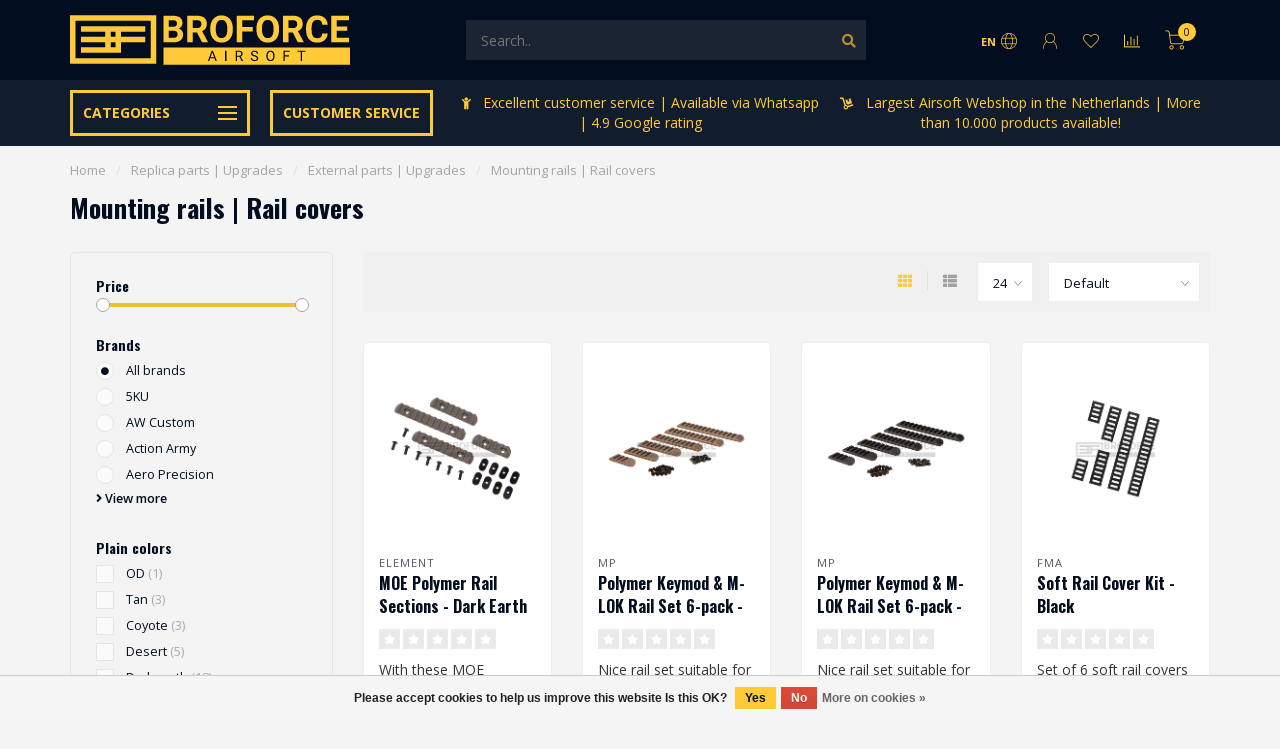

--- FILE ---
content_type: text/html;charset=utf-8
request_url: https://www.broforce-airsoft.nl/en/replica-parts-upgrades/external-parts-upgrades/mounting-rails-rail-covers/
body_size: 32728
content:
<!DOCTYPE html>
<html lang="en">
  <head>
    
    <meta charset="utf-8"/>
<!-- [START] 'blocks/head.rain' -->
<!--

  (c) 2008-2026 Lightspeed Netherlands B.V.
  http://www.lightspeedhq.com
  Generated: 20-01-2026 @ 12:58:29

-->
<link rel="canonical" href="https://www.broforce-airsoft.nl/en/replica-parts-upgrades/external-parts-upgrades/mounting-rails-rail-covers/"/>
<link rel="next" href="https://www.broforce-airsoft.nl/en/replica-parts-upgrades/external-parts-upgrades/mounting-rails-rail-covers/page2.html"/>
<link rel="alternate" href="https://www.broforce-airsoft.nl/en/index.rss" type="application/rss+xml" title="New products"/>
<link href="https://cdn.webshopapp.com/assets/cookielaw.css?2025-02-20" rel="stylesheet" type="text/css"/>
<meta name="robots" content="noodp,noydir"/>
<meta property="og:url" content="https://www.broforce-airsoft.nl/en/replica-parts-upgrades/external-parts-upgrades/mounting-rails-rail-covers/?source=facebook"/>
<meta property="og:site_name" content="Broforce Airsoft"/>
<meta property="og:title" content="Airsoft Mounting Rails &amp; Rail Covers | Customize Your Rifle"/>
<meta property="og:description" content="Enhance your airsoft rifle with our premium mounting rails and rail covers. Versatile options for attaching optics, grips, lights, and lasers. Shop now for cust"/>
<script src="https://app.dmws.plus/shop-assets/314846/dmws-plus-loader.js?id=da5441f0cacb862dddd6d0d1c1e9ea80"></script>
<!--[if lt IE 9]>
<script src="https://cdn.webshopapp.com/assets/html5shiv.js?2025-02-20"></script>
<![endif]-->
<!-- [END] 'blocks/head.rain' -->
    
        	  	              	    	    	    	    	    	         
        <title>Airsoft Mounting Rails &amp; Rail Covers | Customize Your Rifle - Broforce Airsoft</title>
    
    <meta name="description" content="Enhance your airsoft rifle with our premium mounting rails and rail covers. Versatile options for attaching optics, grips, lights, and lasers. Shop now for cust" />
    <meta name="keywords" content="Mounting, rails, |, Rail, covers, Airsoft, Broforce Airsoft, webshop, free shipping" />
    
        
    <meta http-equiv="X-UA-Compatible" content="IE=edge">
    <meta name="viewport" content="width=device-width, initial-scale=1.0, maximum-scale=1.0, user-scalable=0">
    <meta name="apple-mobile-web-app-capable" content="yes">
    <meta name="apple-mobile-web-app-status-bar-style" content="black">
    
        	        
    <link rel="preconnect" href="https://ajax.googleapis.com">
		<link rel="preconnect" href="https://cdn.webshopapp.com/">
		<link rel="preconnect" href="https://assets.webshopapp.com">	
		<link rel="preconnect" href="https://fonts.googleapis.com">
		<link rel="preconnect" href="https://fonts.gstatic.com" crossorigin>
    <link rel="dns-prefetch" href="https://ajax.googleapis.com">
		<link rel="dns-prefetch" href="https://cdn.webshopapp.com/">
		<link rel="dns-prefetch" href="https://assets.webshopapp.com">	
		<link rel="dns-prefetch" href="https://fonts.googleapis.com">
		<link rel="dns-prefetch" href="https://fonts.gstatic.com" crossorigin>

    <link rel="shortcut icon" href="https://cdn.webshopapp.com/shops/314846/themes/176341/v/620968/assets/favicon.ico?20210331195100" type="image/x-icon" />
    
    <script src="//ajax.googleapis.com/ajax/libs/jquery/1.12.4/jquery.min.js"></script>
    <script>window.jQuery || document.write('<script src="https://cdn.webshopapp.com/shops/314846/themes/176341/assets/jquery-1-12-4-min.js?20260105153328">\x3C/script>')</script>
    
    <script>!navigator.userAgent.match('MSIE 10.0;') || document.write('<script src="https://cdn.webshopapp.com/shops/314846/themes/176341/assets/proto-polyfill.js?20260105153328">\x3C/script>')</script>
    <script>if(navigator.userAgent.indexOf("MSIE ") > -1 || navigator.userAgent.indexOf("Trident/") > -1) { document.write('<script src="https://cdn.webshopapp.com/shops/314846/themes/176341/assets/intersection-observer-polyfill.js?20260105153328">\x3C/script>') }</script>
    
    <link href="//fonts.googleapis.com/css?family=Open%20Sans:400,300,600,700|Oswald:300,400,600,700&amp;display=swap" rel="preload" as="style">
    <link href="//fonts.googleapis.com/css?family=Open%20Sans:400,300,600,700|Oswald:300,400,600,700&amp;display=swap" rel="stylesheet">
    
    <link rel="preload" href="https://cdn.webshopapp.com/shops/314846/themes/176341/assets/fontawesome-5-min.css?20260105153328" as="style">
    <link rel="stylesheet" href="https://cdn.webshopapp.com/shops/314846/themes/176341/assets/fontawesome-5-min.css?20260105153328">
    
    <link rel="preload" href="https://cdn.webshopapp.com/shops/314846/themes/176341/assets/bootstrap-min.css?20260105153328" as="style">
    <link rel="stylesheet" href="https://cdn.webshopapp.com/shops/314846/themes/176341/assets/bootstrap-min.css?20260105153328">
    
    <link rel="preload" as="script" href="https://cdn.webshopapp.com/assets/gui.js?2025-02-20">
    <script src="https://cdn.webshopapp.com/assets/gui.js?2025-02-20"></script>
    
    <link rel="preload" as="script" href="https://cdn.webshopapp.com/assets/gui-responsive-2-0.js?2025-02-20">
    <script src="https://cdn.webshopapp.com/assets/gui-responsive-2-0.js?2025-02-20"></script>
    
        
    <link rel="preload" href="https://cdn.webshopapp.com/shops/314846/themes/176341/assets/style.css?20260105153328" as="style">
    <link rel="stylesheet" href="https://cdn.webshopapp.com/shops/314846/themes/176341/assets/style.css?20260105153328" />
    
    <!-- User defined styles -->
    <link rel="preload" href="https://cdn.webshopapp.com/shops/314846/themes/176341/assets/settings.css?20260105153328" as="style">
    <link rel="preload" href="https://cdn.webshopapp.com/shops/314846/themes/176341/assets/custom.css?20260105153328" as="style">
    <link rel="stylesheet" href="https://cdn.webshopapp.com/shops/314846/themes/176341/assets/settings.css?20260105153328" />
    <link rel="stylesheet" href="https://cdn.webshopapp.com/shops/314846/themes/176341/assets/custom.css?20260105153328" />
    
    <script>
   var productStorage = {};
   var theme = {};

  </script>
    
    <link type="preload" src="https://cdn.webshopapp.com/shops/314846/themes/176341/assets/countdown-min.js?20260105153328" as="script">
    <link type="preload" src="https://cdn.webshopapp.com/shops/314846/themes/176341/assets/swiper-4-min.js?20260105153328" as="script">
    <link type="preload" src="https://cdn.webshopapp.com/shops/314846/themes/176341/assets/swiper-453.js?20260105153328" as="script">
    <link type="preload" src="https://cdn.webshopapp.com/shops/314846/themes/176341/assets/global.js?20260105153328" as="script">
    
            
      </head>
  <body class="layout-custom">
    <div class="body-content"><div class="overlay"><i class="fa fa-times"></i></div><header><div id="header-holder"><div class="container"><div id="header-content"><div class="header-left"><div class="categories-button small scroll scroll-nav hidden-sm hidden-xs hidden-xxs"><a href="https://www.broforce-airsoft.nl/en/"><div class="nav-icon"><div class="bar1"></div><div class="bar3"></div><span>Menu</span></div></a></div><div id="mobilenav" class="categories-button small mobile visible-sm visible-xs visible-xxs"><a href="https://www.broforce-airsoft.nl/en/"><div class="nav-icon"><div class="bar1"></div><div class="bar3"></div></div><span>Menu</span></a></div><span id="mobilesearch" class="visible-xxs visible-xs visible-sm"><a href="https://www.broforce-airsoft.nl/en/"><i class="fa fa-search" aria-hidden="true"></i></a></span><a href="https://www.broforce-airsoft.nl/en/" class="logo hidden-sm hidden-xs hidden-xxs"><img class="logo" src="https://cdn.webshopapp.com/shops/314846/themes/176341/v/621689/assets/logo.png?20210401233820" alt="Broforce Airsoft"></a></div><div class="header-center"><div class="search hidden-sm hidden-xs hidden-xxs"><form action="https://www.broforce-airsoft.nl/en/search/" class="searchform" method="get"><div class="search-holder"><input type="text" class="searchbox" name="q" placeholder="Search.." autocomplete="off"><i class="fa fa-search" aria-hidden="true"></i><i class="fa fa-times clearsearch" aria-hidden="true"></i></div></form><div class="searchcontent hidden-xs hidden-xxs"><div class="searchresults"></div><div class="more"><a href="#" class="search-viewall">View all results <span>(0)</span></a></div><div class="noresults">No products found</div></div></div><a href="https://www.broforce-airsoft.nl/en/" class="hidden-lg hidden-md hidden-xs hidden-xxs"><img class="logo" src="https://cdn.webshopapp.com/shops/314846/themes/176341/v/621689/assets/logo.png?20210401233820" alt="Broforce Airsoft"></a><a href="https://www.broforce-airsoft.nl/en/" class="visible-xxs visible-xs"><img class="logo" src="https://cdn.webshopapp.com/shops/314846/themes/176341/v/620968/assets/logo-mobile.png?20210331195100" alt="Broforce Airsoft"></a></div><div class="header-right text-right"><div class="user-actions hidden-sm hidden-xs hidden-xxs"><a href="#" class="header-link" data-fancy="fancy-locale-holder" data-fancy-type="flyout" data-tooltip title="Language & Currency" data-placement="bottom"><span class="current-lang">EN</span><i class="nova-icon nova-icon-globe"></i></a><a href="https://www.broforce-airsoft.nl/en/account/" class="account header-link" data-fancy="fancy-account-holder" data-tooltip title="My account" data-placement="bottom"><!-- <img src="https://cdn.webshopapp.com/shops/314846/themes/176341/assets/icon-user.svg?20260105153328" alt="My account" class="icon"> --><i class="nova-icon nova-icon-user"></i></a><a href="https://www.broforce-airsoft.nl/en/account/wishlist/" class="header-link" data-tooltip title="Wishlist" data-placement="bottom" data-fancy="fancy-account-holder"><i class="nova-icon nova-icon-heart"></i></a><a href="" class="header-link compare" data-fancy="fancy-compare-holder" data-fancy-type="flyout" data-tooltip title="Compare" data-placement="bottom"><i class="nova-icon nova-icon-chart"></i></a><div class="fancy-box flyout fancy-compare-holder"><div class="fancy-compare"><div class="row"><div class="col-md-12"><h4>Compare products</h4></div><div class="col-md-12"><p>You don&#039;t have any products added yet.</p></div></div></div></div><div class="fancy-box flyout fancy-locale-holder"><div class="fancy-locale"><div class=""><label for="">Choose your language</label><div class="flex-container middle"><div class="flex-col"><span class="flags en"></span></div><div class="flex-col flex-grow-1"><select id="" class="fancy-select" onchange="document.location=this.options[this.selectedIndex].getAttribute('data-url')"><option lang="nl" title="Nederlands" data-url="https://www.broforce-airsoft.nl/nl/go/category/10750137">Nederlands</option><option lang="en" title="English" data-url="https://www.broforce-airsoft.nl/en/go/category/10750137" selected="selected">English</option></select></div></div></div><div class="margin-top-half"><label for="">Choose your currency</label><div class="flex-container middle"><div class="flex-col"><span><strong>€</strong></span></div><div class="flex-col flex-grow-1"><select id="" class="fancy-select" onchange="document.location=this.options[this.selectedIndex].getAttribute('data-url')"><option data-url="https://www.broforce-airsoft.nl/en/session/currency/eur/" selected="selected">EUR</option></select></div></div></div></div></div></div><a href="https://www.broforce-airsoft.nl/en/cart/" class="cart header-link" data-fancy="fancy-cart-holder"><div class="cart-icon"><i class="nova-icon nova-icon-shopping-cart"></i><span id="qty" class="highlight-bg cart-total-qty shopping-cart">0</span></div></a></div></div></div></div><div class="cf"></div><div class="subheader-holder"><div class="container"><div class="subheader"><nav class="subheader-nav hidden-sm hidden-xs hidden-xxs"><div class="categories-button main">
          Categories
          <div class="nav-icon"><div class="bar1"></div><div class="bar2"></div><div class="bar3"></div></div></div><div class="nav-main-holder"><ul class="nav-main"><li class="nav-main-item"><a href="https://www.broforce-airsoft.nl/en/gear/" class="nav-main-item-name has-subs">
                            Gear
            </a><ul class="nav-main-sub full-width mega level-1"><li><div class="nav-main-sub-item-holder"><div class="container"><div class="row"><div class="col-md-3 nav-main-sub-item"><h5 class="nav-main-item category-title"><a href="https://www.broforce-airsoft.nl/en/gear/view-by-color/">View by color</a></h5><ul class="nav-mega-sub level-2"><li><a href="https://www.broforce-airsoft.nl/en/gear/view-by-color/multicam/">Multicam </a></li><li><a href="https://www.broforce-airsoft.nl/en/gear/view-by-color/tan-coyote-dark-earth-desert-khaki/">Tan | Coyote | Dark earth | Desert | Khaki</a></li><li><a href="https://www.broforce-airsoft.nl/en/gear/view-by-color/multicam-tropic-partizan/">Multicam tropic | Partizan</a></li><li><a href="https://www.broforce-airsoft.nl/en/gear/view-by-color/a-tacs-au-a-tacs-fg-everglade/">A-TACS AU | A-TACS FG | Everglade</a></li><li><a href="https://www.broforce-airsoft.nl/en/gear/view-by-color/multicam-black/">Multicam black</a></li><li><a href="https://www.broforce-airsoft.nl/en/gear/view-by-color/black/">Black</a></li><li><a href="https://www.broforce-airsoft.nl/en/gear/view-by-color/digital-camo-cad-acu-marpat-socom-flora/">Digital Camo (CAD, ACU, Marpat, Socom, Flora)</a></li><li><a href="https://www.broforce-airsoft.nl/en/gear/view-by-color/wolf-grey-solid-rock-grey/">Wolf Grey, Solid Rock, Grey </a></li><li><a href="https://www.broforce-airsoft.nl/en/gear/view-by-color/stone-desert-wuestentarn-tropentarn/">Stone Desert | Wüstentarn | Tropentarn </a></li><li><a href="https://www.broforce-airsoft.nl/en/gear/view-by-color/flecktarn-vegetato/">Flecktarn | Vegetato</a></li><li><a href="https://www.broforce-airsoft.nl/en/gear/view-by-color/navy/">Navy</a></li><li><a href="https://www.broforce-airsoft.nl/en/gear/view-by-color/lumberjack-check/">Lumberjack check</a></li><li><a href="https://www.broforce-airsoft.nl/en/gear/view-by-color/od-ranger-green-foliage-green-ral7013/">OD | Ranger Green | Foliage Green | RAL7013</a></li><li><a href="https://www.broforce-airsoft.nl/en/gear/view-by-color/woodland-cce/">Woodland | CCE</a></li><li><a href="https://www.broforce-airsoft.nl/en/gear/view-by-color/others/">Others</a></li></ul></div><div class="col-md-3 nav-main-sub-item"><h5 class="nav-main-item category-title"><a href="https://www.broforce-airsoft.nl/en/gear/tactical-gear/">Tactical gear</a></h5><ul class="nav-mega-sub level-2"><li><a href="https://www.broforce-airsoft.nl/en/gear/tactical-gear/vests-rigs/">Vests | Rigs</a></li><li><a href="https://www.broforce-airsoft.nl/en/gear/tactical-gear/pouches-panels/">Pouches | Panels</a></li><li><a href="https://www.broforce-airsoft.nl/en/gear/tactical-gear/combat-belts-cummerbund/">Combat belts | Cummerbund</a></li><li><a href="https://www.broforce-airsoft.nl/en/gear/tactical-gear/slings-sling-mounts/">Slings | Sling mounts</a></li><li><a href="https://www.broforce-airsoft.nl/en/gear/tactical-gear/holsters/">Holsters</a></li><li><a href="https://www.broforce-airsoft.nl/en/gear/tactical-gear/camouflage/">Camouflage</a></li><li><a href="https://www.broforce-airsoft.nl/en/gear/tactical-gear/helmet-covers/">Helmet covers</a></li><li><a href="https://www.broforce-airsoft.nl/en/gear/tactical-gear/communication/">Communication</a></li><li><a href="https://www.broforce-airsoft.nl/en/gear/tactical-gear/backpacks/">Backpacks</a></li><li><a href="https://www.broforce-airsoft.nl/en/gear/tactical-gear/hydration-accessories/">Hydration accessories</a></li></ul></div><div class="col-md-3 nav-main-sub-item"><h5 class="nav-main-item category-title"><a href="https://www.broforce-airsoft.nl/en/gear/clothing-tactical/">Clothing (tactical)</a></h5><ul class="nav-mega-sub level-2"><li><a href="https://www.broforce-airsoft.nl/en/gear/clothing-tactical/suits-combat/">Suits (combat)</a></li><li><a href="https://www.broforce-airsoft.nl/en/gear/clothing-tactical/shirts-combat/">Shirts (combat)</a></li><li><a href="https://www.broforce-airsoft.nl/en/gear/clothing-tactical/pants-combat/">Pants (combat)</a></li><li><a href="https://www.broforce-airsoft.nl/en/gear/clothing-tactical/t-shirts-combat/">T-shirts (combat)</a></li><li><a href="https://www.broforce-airsoft.nl/en/gear/clothing-tactical/sweaters/">Sweaters</a></li><li><a href="https://www.broforce-airsoft.nl/en/gear/clothing-tactical/coats/">Coats</a></li><li><a href="https://www.broforce-airsoft.nl/en/gear/clothing-tactical/headwear/">Headwear</a></li><li><a href="https://www.broforce-airsoft.nl/en/gear/clothing-tactical/scarfs/">Scarfs</a></li><li><a href="https://www.broforce-airsoft.nl/en/gear/clothing-tactical/gloves/">Gloves</a></li><li><a href="https://www.broforce-airsoft.nl/en/gear/clothing-tactical/shoes/">Shoes</a></li><li><a href="https://www.broforce-airsoft.nl/en/gear/clothing-tactical/socks/">Socks</a></li><li><a href="https://www.broforce-airsoft.nl/en/gear/clothing-tactical/accessories/">Accessories</a></li></ul></div><div class="col-md-3 nav-main-sub-item"><h5 class="nav-main-item category-title"><a href="https://www.broforce-airsoft.nl/en/gear/protection/">Protection</a></h5><ul class="nav-mega-sub level-2"><li><a href="https://www.broforce-airsoft.nl/en/gear/protection/protective-eyewear/">Protective eyewear</a></li><li><a href="https://www.broforce-airsoft.nl/en/gear/protection/face-and-neck-protection/">Face and neck protection</a></li><li><a href="https://www.broforce-airsoft.nl/en/gear/protection/head-protection/">Head protection</a></li><li><a href="https://www.broforce-airsoft.nl/en/gear/protection/knee-elbow-pads/">Knee | Elbow pads</a></li><li><a href="https://www.broforce-airsoft.nl/en/gear/protection/shoes/">Shoes</a></li><li><a href="https://www.broforce-airsoft.nl/en/gear/protection/gloves/">Gloves</a></li><li><a href="https://www.broforce-airsoft.nl/en/gear/protection/replica-protection/">Replica protection</a></li></ul></div><div class="cf"></div><div class="col-md-3 nav-main-sub-item"><h5 class="nav-main-item category-title"><a href="https://www.broforce-airsoft.nl/en/gear/accessories/">Accessories</a></h5><ul class="nav-mega-sub level-2"><li><a href="https://www.broforce-airsoft.nl/en/gear/accessories/patches/">Patches</a></li><li><a href="https://www.broforce-airsoft.nl/en/gear/accessories/deadrags/">Deadrags</a></li></ul></div></div></div></div></li></ul></li><li class="nav-main-item"><a href="https://www.broforce-airsoft.nl/en/replica-parts-upgrades/" class="nav-main-item-name has-subs">
                            Replica parts | Upgrades
            </a><ul class="nav-main-sub full-width mega level-1"><li><div class="nav-main-sub-item-holder"><div class="container"><div class="row"><div class="col-md-3 nav-main-sub-item"><h5 class="nav-main-item category-title"><a href="https://www.broforce-airsoft.nl/en/replica-parts-upgrades/external-parts-upgrades/">External parts | Upgrades</a></h5><ul class="nav-mega-sub level-2"><li><a href="https://www.broforce-airsoft.nl/en/replica-parts-upgrades/external-parts-upgrades/optics/">Optics</a></li><li><a href="https://www.broforce-airsoft.nl/en/replica-parts-upgrades/external-parts-upgrades/magnifiers/">Magnifiers</a></li><li><a href="https://www.broforce-airsoft.nl/en/replica-parts-upgrades/external-parts-upgrades/sights/">Sights</a></li><li><a href="https://www.broforce-airsoft.nl/en/replica-parts-upgrades/external-parts-upgrades/grips-pistol-grips/">Grips | Pistol Grips</a></li><li><a href="https://www.broforce-airsoft.nl/en/replica-parts-upgrades/external-parts-upgrades/peq-boxes/">Peq boxes</a></li><li><a href="https://www.broforce-airsoft.nl/en/replica-parts-upgrades/external-parts-upgrades/silencers-amplifiers-silencer-covers-adapters/">Silencers | Amplifiers | Silencer covers | Adapters</a></li><li><a href="https://www.broforce-airsoft.nl/en/replica-parts-upgrades/external-parts-upgrades/flash-hiders/">Flash Hiders</a></li><li><a href="https://www.broforce-airsoft.nl/en/replica-parts-upgrades/external-parts-upgrades/tracer-units/">Tracer units</a></li><li><a href="https://www.broforce-airsoft.nl/en/replica-parts-upgrades/external-parts-upgrades/flashlights/">Flashlights</a></li><li><a href="https://www.broforce-airsoft.nl/en/replica-parts-upgrades/external-parts-upgrades/lasers/">Lasers</a></li><li><a href="https://www.broforce-airsoft.nl/en/replica-parts-upgrades/external-parts-upgrades/bi-pods/">Bi-pods</a></li><li><a href="https://www.broforce-airsoft.nl/en/replica-parts-upgrades/external-parts-upgrades/mounts-switches/">Mounts | Switches</a></li><li><a href="https://www.broforce-airsoft.nl/en/replica-parts-upgrades/external-parts-upgrades/mounting-rails-rail-covers/">Mounting rails | Rail covers</a></li><li><a href="https://www.broforce-airsoft.nl/en/replica-parts-upgrades/external-parts-upgrades/ris-rails-handguards/">Ris | Rails | Handguards</a></li><li><a href="https://www.broforce-airsoft.nl/en/replica-parts-upgrades/external-parts-upgrades/outer-barrels-extensions/">Outer barrels | Extensions</a></li><li><a href="https://www.broforce-airsoft.nl/en/replica-parts-upgrades/external-parts-upgrades/stocks-risers-buffer-tubes/">Stocks | Risers | Buffer tubes</a></li><li><a href="https://www.broforce-airsoft.nl/en/replica-parts-upgrades/external-parts-upgrades/battery-extension-units/">Battery Extension Units</a></li><li><a href="https://www.broforce-airsoft.nl/en/replica-parts-upgrades/external-parts-upgrades/swivels/">Swivels</a></li><li><a href="https://www.broforce-airsoft.nl/en/replica-parts-upgrades/external-parts-upgrades/body-parts/">Body parts</a></li><li><a href="https://www.broforce-airsoft.nl/en/replica-parts-upgrades/external-parts-upgrades/dress-up-kits/">Dress-up kits</a></li></ul></div><div class="col-md-3 nav-main-sub-item"><h5 class="nav-main-item category-title"><a href="https://www.broforce-airsoft.nl/en/replica-parts-upgrades/aeg-parts-upgrades/">AEG parts | Upgrades</a></h5><ul class="nav-mega-sub level-2"><li><a href="https://www.broforce-airsoft.nl/en/replica-parts-upgrades/aeg-parts-upgrades/upgrade-sets/">Upgrade sets</a></li><li><a href="https://www.broforce-airsoft.nl/en/replica-parts-upgrades/aeg-parts-upgrades/inner-barrels/">Inner barrels</a></li><li><a href="https://www.broforce-airsoft.nl/en/replica-parts-upgrades/aeg-parts-upgrades/hopup-buckings/">Hopup | Buckings</a></li><li><a href="https://www.broforce-airsoft.nl/en/replica-parts-upgrades/aeg-parts-upgrades/electronic/">Electronic</a></li><li><a href="https://www.broforce-airsoft.nl/en/replica-parts-upgrades/aeg-parts-upgrades/springs-guides/">Springs | Guides</a></li><li><a href="https://www.broforce-airsoft.nl/en/replica-parts-upgrades/aeg-parts-upgrades/pistons-piston-heads/">Pistons | Piston heads</a></li><li><a href="https://www.broforce-airsoft.nl/en/replica-parts-upgrades/aeg-parts-upgrades/nozzles/">Nozzles</a></li><li><a href="https://www.broforce-airsoft.nl/en/replica-parts-upgrades/aeg-parts-upgrades/cylinders-heads/">Cylinders | Heads</a></li><li><a href="https://www.broforce-airsoft.nl/en/replica-parts-upgrades/aeg-parts-upgrades/triggers/">Triggers</a></li><li><a href="https://www.broforce-airsoft.nl/en/replica-parts-upgrades/aeg-parts-upgrades/selector-plates/">Selector plates</a></li><li><a href="https://www.broforce-airsoft.nl/en/replica-parts-upgrades/aeg-parts-upgrades/safety-levers/">Safety Levers</a></li><li><a href="https://www.broforce-airsoft.nl/en/replica-parts-upgrades/aeg-parts-upgrades/tappet-plates/">Tappet plates</a></li><li><a href="https://www.broforce-airsoft.nl/en/replica-parts-upgrades/aeg-parts-upgrades/anti-reversal-latch/">Anti reversal latch</a></li><li><a href="https://www.broforce-airsoft.nl/en/replica-parts-upgrades/aeg-parts-upgrades/cut-of-lever/">Cut-of lever</a></li><li><a href="https://www.broforce-airsoft.nl/en/replica-parts-upgrades/aeg-parts-upgrades/shims/">Shims</a></li><li><a href="https://www.broforce-airsoft.nl/en/replica-parts-upgrades/aeg-parts-upgrades/gears/">Gears</a></li><li><a href="https://www.broforce-airsoft.nl/en/replica-parts-upgrades/aeg-parts-upgrades/bearings-bushings/">Bearings | Bushings</a></li><li><a href="https://www.broforce-airsoft.nl/en/replica-parts-upgrades/aeg-parts-upgrades/gearboxes-internals/">Gearboxes | Internals</a></li><li><a href="https://www.broforce-airsoft.nl/en/replica-parts-upgrades/aeg-parts-upgrades/motors/">Motors</a></li><li><a href="https://www.broforce-airsoft.nl/en/replica-parts-upgrades/aeg-parts-upgrades/maintenance/">Maintenance</a></li><li><a href="https://www.broforce-airsoft.nl/en/replica-parts-upgrades/aeg-parts-upgrades/other-parts/">Other parts</a></li></ul></div><div class="col-md-3 nav-main-sub-item"><h5 class="nav-main-item category-title"><a href="https://www.broforce-airsoft.nl/en/replica-parts-upgrades/gbb-pistol-parts-upgrades/">GBB (pistol) parts | Upgrades</a></h5><ul class="nav-mega-sub level-2"><li><a href="https://www.broforce-airsoft.nl/en/replica-parts-upgrades/gbb-pistol-parts-upgrades/attachments-rails-accessoires/">Attachments | Rails | Accessoires</a></li><li><a href="https://www.broforce-airsoft.nl/en/replica-parts-upgrades/gbb-pistol-parts-upgrades/flashlights/">Flashlights</a></li><li><a href="https://www.broforce-airsoft.nl/en/replica-parts-upgrades/gbb-pistol-parts-upgrades/hopups-chambers-buckings/">Hopups chambers | Buckings</a></li><li><a href="https://www.broforce-airsoft.nl/en/replica-parts-upgrades/gbb-pistol-parts-upgrades/valves/">Valves</a></li><li><a href="https://www.broforce-airsoft.nl/en/replica-parts-upgrades/gbb-pistol-parts-upgrades/triggers/">Triggers</a></li><li><a href="https://www.broforce-airsoft.nl/en/replica-parts-upgrades/gbb-pistol-parts-upgrades/nozzles-parts/">Nozzles | Parts </a></li><li><a href="https://www.broforce-airsoft.nl/en/replica-parts-upgrades/gbb-pistol-parts-upgrades/short-stroke-kits/">Short Stroke Kits </a></li><li><a href="https://www.broforce-airsoft.nl/en/replica-parts-upgrades/gbb-pistol-parts-upgrades/barrels/">Barrels </a></li><li><a href="https://www.broforce-airsoft.nl/en/replica-parts-upgrades/gbb-pistol-parts-upgrades/sledes/">Sledes</a></li><li><a href="https://www.broforce-airsoft.nl/en/replica-parts-upgrades/gbb-pistol-parts-upgrades/spring-guides/">Spring guides</a></li><li><a href="https://www.broforce-airsoft.nl/en/replica-parts-upgrades/gbb-pistol-parts-upgrades/magazine-parts/">Magazine parts</a></li><li><a href="https://www.broforce-airsoft.nl/en/replica-parts-upgrades/gbb-pistol-parts-upgrades/magazine-releases/">Magazine releases</a></li><li><a href="https://www.broforce-airsoft.nl/en/replica-parts-upgrades/gbb-pistol-parts-upgrades/magazine-catch/">Magazine catch</a></li><li><a href="https://www.broforce-airsoft.nl/en/replica-parts-upgrades/gbb-pistol-parts-upgrades/magwells/">Magwells</a></li><li><a href="https://www.broforce-airsoft.nl/en/replica-parts-upgrades/gbb-pistol-parts-upgrades/thumb-stoppers/">Thumb stoppers</a></li><li><a href="https://www.broforce-airsoft.nl/en/replica-parts-upgrades/gbb-pistol-parts-upgrades/compensators/">Compensators</a></li><li><a href="https://www.broforce-airsoft.nl/en/replica-parts-upgrades/gbb-pistol-parts-upgrades/hamers-hamersets/">Hamers | Hamersets</a></li><li><a href="https://www.broforce-airsoft.nl/en/replica-parts-upgrades/gbb-pistol-parts-upgrades/other/">Other</a></li><li><a href="https://www.broforce-airsoft.nl/en/replica-parts-upgrades/gbb-pistol-parts-upgrades/maintenance/">Maintenance</a></li><li><a href="https://www.broforce-airsoft.nl/en/replica-parts-upgrades/gbb-pistol-parts-upgrades/rails/">Rails</a></li></ul></div><div class="col-md-3 nav-main-sub-item"><h5 class="nav-main-item category-title"><a href="https://www.broforce-airsoft.nl/en/replica-parts-upgrades/sniper-parts-upgrades/">Sniper parts | Upgrades</a></h5><ul class="nav-mega-sub level-2"><li><a href="https://www.broforce-airsoft.nl/en/replica-parts-upgrades/sniper-parts-upgrades/inner-barrels/">Inner barrels</a></li><li><a href="https://www.broforce-airsoft.nl/en/replica-parts-upgrades/sniper-parts-upgrades/outer-barrels/">Outer barrels</a></li><li><a href="https://www.broforce-airsoft.nl/en/replica-parts-upgrades/sniper-parts-upgrades/barrel-spacers/">Barrel spacers</a></li><li><a href="https://www.broforce-airsoft.nl/en/replica-parts-upgrades/sniper-parts-upgrades/springs/">Springs</a></li><li><a href="https://www.broforce-airsoft.nl/en/replica-parts-upgrades/sniper-parts-upgrades/spring-guides/"> Spring guides</a></li><li><a href="https://www.broforce-airsoft.nl/en/replica-parts-upgrades/sniper-parts-upgrades/hopup-buckings/">Hopup | Buckings</a></li><li><a href="https://www.broforce-airsoft.nl/en/replica-parts-upgrades/sniper-parts-upgrades/pistons-heads/">Pistons | Heads</a></li><li><a href="https://www.broforce-airsoft.nl/en/replica-parts-upgrades/sniper-parts-upgrades/cylinder-heads/">Cylinder | Heads</a></li><li><a href="https://www.broforce-airsoft.nl/en/replica-parts-upgrades/sniper-parts-upgrades/trigger-boxes/">Trigger boxes</a></li><li><a href="https://www.broforce-airsoft.nl/en/replica-parts-upgrades/sniper-parts-upgrades/bold-handles/">Bold handles</a></li><li><a href="https://www.broforce-airsoft.nl/en/replica-parts-upgrades/sniper-parts-upgrades/enhancement-parts/">Enhancement parts</a></li><li><a href="https://www.broforce-airsoft.nl/en/replica-parts-upgrades/sniper-parts-upgrades/upgrade-kits/">Upgrade kits </a></li><li><a href="https://www.broforce-airsoft.nl/en/replica-parts-upgrades/sniper-parts-upgrades/power-bolds/">Power bolds</a></li><li><a href="https://www.broforce-airsoft.nl/en/replica-parts-upgrades/sniper-parts-upgrades/adapters/">Adapters</a></li><li><a href="https://www.broforce-airsoft.nl/en/replica-parts-upgrades/sniper-parts-upgrades/receivers/">Receivers</a></li><li><a href="https://www.broforce-airsoft.nl/en/replica-parts-upgrades/sniper-parts-upgrades/stocks/">Stocks</a></li><li><a href="https://www.broforce-airsoft.nl/en/replica-parts-upgrades/sniper-parts-upgrades/accessories/">Accessories</a></li><li><a href="https://www.broforce-airsoft.nl/en/replica-parts-upgrades/sniper-parts-upgrades/rails/">Rails</a></li></ul></div><div class="cf"></div></div></div></div></li></ul></li><li class="nav-main-item"><a href="https://www.broforce-airsoft.nl/en/hpa/" class="nav-main-item-name has-subs">
                            HPA
            </a><ul class="nav-main-sub full-width mega level-1"><li><div class="nav-main-sub-item-holder"><div class="container"><div class="row"><div class="col-md-3 nav-main-sub-item"><h5 class="nav-main-item category-title"><a href="https://www.broforce-airsoft.nl/en/hpa/hpa-pistol/">Hpa | Pistol</a></h5><ul class="nav-mega-sub level-2"><li><a href="https://www.broforce-airsoft.nl/en/hpa/hpa-pistol/adapters/">Adapters</a></li></ul></div><div class="col-md-3 nav-main-sub-item"><h5 class="nav-main-item category-title"><a href="https://www.broforce-airsoft.nl/en/hpa/hpa-aeg/">Hpa | AEG</a></h5><ul class="nav-mega-sub level-2"><li><a href="https://www.broforce-airsoft.nl/en/hpa/hpa-aeg/engines/">Engines</a></li></ul></div><div class="col-md-3 nav-main-sub-item"><h5 class="nav-main-item category-title"><a href="https://www.broforce-airsoft.nl/en/hpa/hpa-sniper-rifle/">Hpa | Sniper Rifle</a></h5><ul class="nav-mega-sub level-2"><li><a href="https://www.broforce-airsoft.nl/en/hpa/hpa-sniper-rifle/engines/">Engines</a></li></ul></div><div class="col-md-3 nav-main-sub-item"><h5 class="nav-main-item category-title"><a href="https://www.broforce-airsoft.nl/en/hpa/other/">Other</a></h5><ul class="nav-mega-sub level-2"><li><a href="https://www.broforce-airsoft.nl/en/hpa/other/regulators-airlines/">Regulators | Airlines</a></li><li><a href="https://www.broforce-airsoft.nl/en/hpa/other/bottles/">Bottles</a></li><li><a href="https://www.broforce-airsoft.nl/en/hpa/other/parts-accessoiries/">Parts | Accessoiries </a></li><li><a href="https://www.broforce-airsoft.nl/en/hpa/other/stocks/">Stocks</a></li></ul></div><div class="cf"></div></div></div></div></li></ul></li><li class="nav-main-item"><a href="https://www.broforce-airsoft.nl/en/ammo-gas-supplies/" class="nav-main-item-name has-subs">
                            Ammo | Gas | Supplies
            </a><ul class="nav-main-sub full-width mega level-1"><li><div class="nav-main-sub-item-holder"><div class="container"><div class="row"><div class="col-md-3 nav-main-sub-item"><h5 class="nav-main-item category-title"><a href="https://www.broforce-airsoft.nl/en/ammo-gas-supplies/bbs/">BB&#039;s</a></h5><ul class="nav-mega-sub level-2"><li><a href="https://www.broforce-airsoft.nl/en/ammo-gas-supplies/bbs/020g/">0.20g</a></li><li><a href="https://www.broforce-airsoft.nl/en/ammo-gas-supplies/bbs/023g/">0.23g</a></li><li><a href="https://www.broforce-airsoft.nl/en/ammo-gas-supplies/bbs/025g/">0.25g</a></li><li><a href="https://www.broforce-airsoft.nl/en/ammo-gas-supplies/bbs/028g/">0.28g</a></li><li><a href="https://www.broforce-airsoft.nl/en/ammo-gas-supplies/bbs/030g/">0.30g</a></li><li><a href="https://www.broforce-airsoft.nl/en/ammo-gas-supplies/bbs/032g/">0.32g</a></li><li><a href="https://www.broforce-airsoft.nl/en/ammo-gas-supplies/bbs/033g/">0.33g</a></li><li><a href="https://www.broforce-airsoft.nl/en/ammo-gas-supplies/bbs/036g/">0.36g</a></li><li><a href="https://www.broforce-airsoft.nl/en/ammo-gas-supplies/bbs/040g/">0.40g</a></li><li><a href="https://www.broforce-airsoft.nl/en/ammo-gas-supplies/bbs/043g/">0.43g</a></li><li><a href="https://www.broforce-airsoft.nl/en/ammo-gas-supplies/bbs/045g/">0.45g</a></li><li><a href="https://www.broforce-airsoft.nl/en/ammo-gas-supplies/bbs/046g/">0.46g</a></li></ul></div><div class="col-md-3 nav-main-sub-item"><h5 class="nav-main-item category-title"><a href="https://www.broforce-airsoft.nl/en/ammo-gas-supplies/tracer-bbs/">Tracer BB&#039;s </a></h5><ul class="nav-mega-sub level-2"><li><a href="https://www.broforce-airsoft.nl/en/ammo-gas-supplies/tracer-bbs/020g-tracer/">0.20g tracer</a></li><li><a href="https://www.broforce-airsoft.nl/en/ammo-gas-supplies/tracer-bbs/025g-tracer/">0.25g tracer</a></li><li><a href="https://www.broforce-airsoft.nl/en/ammo-gas-supplies/tracer-bbs/028g-tracer/">0.28g tracer</a></li><li><a href="https://www.broforce-airsoft.nl/en/ammo-gas-supplies/tracer-bbs/030g-tracer/">0.30g tracer</a></li></ul></div><div class="col-md-3 nav-main-sub-item"><h5 class="nav-main-item category-title"><a href="https://www.broforce-airsoft.nl/en/ammo-gas-supplies/steel-bbs-45mm/">Steel BB&#039;s (4.5MM)</a></h5></div><div class="col-md-3 nav-main-sub-item"><h5 class="nav-main-item category-title"><a href="https://www.broforce-airsoft.nl/en/ammo-gas-supplies/gas-co2/">Gas | CO2</a></h5><ul class="nav-mega-sub level-2"><li><a href="https://www.broforce-airsoft.nl/en/ammo-gas-supplies/gas-co2/gas/">Gas</a></li><li><a href="https://www.broforce-airsoft.nl/en/ammo-gas-supplies/gas-co2/co2-cartridges/">CO2 cartridges</a></li><li><a href="https://www.broforce-airsoft.nl/en/ammo-gas-supplies/gas-co2/co2-refill-chargers/">CO2 refill chargers</a></li></ul></div><div class="cf"></div><div class="col-md-3 nav-main-sub-item"><h5 class="nav-main-item category-title"><a href="https://www.broforce-airsoft.nl/en/ammo-gas-supplies/chronographs/">Chronographs </a></h5></div><div class="col-md-3 nav-main-sub-item"><h5 class="nav-main-item category-title"><a href="https://www.broforce-airsoft.nl/en/ammo-gas-supplies/speedloaders/">Speedloaders </a></h5></div></div></div></div></li></ul></li><li class="nav-main-item"><a href="https://www.broforce-airsoft.nl/en/magazines/" class="nav-main-item-name has-subs">
                            Magazines
            </a><ul class="nav-main-sub full-width mega level-1"><li><div class="nav-main-sub-item-holder"><div class="container"><div class="row"><div class="col-md-3 nav-main-sub-item"><h5 class="nav-main-item category-title"><a href="https://www.broforce-airsoft.nl/en/magazines/aeg/">AEG</a></h5><ul class="nav-mega-sub level-2"><li><a href="https://www.broforce-airsoft.nl/en/magazines/aeg/lowcap/">Lowcap</a></li><li><a href="https://www.broforce-airsoft.nl/en/magazines/aeg/midcap/">Midcap</a></li><li><a href="https://www.broforce-airsoft.nl/en/magazines/aeg/hicap/">Hicap</a></li><li><a href="https://www.broforce-airsoft.nl/en/magazines/aeg/flashmag/">Flashmag</a></li><li><a href="https://www.broforce-airsoft.nl/en/magazines/aeg/drummags-boxmags/">Drummags | Boxmags</a></li><li><a href="https://www.broforce-airsoft.nl/en/magazines/aeg/realcap/">Realcap</a></li></ul></div><div class="col-md-3 nav-main-sub-item"><h5 class="nav-main-item category-title"><a href="https://www.broforce-airsoft.nl/en/magazines/pistool/">Pistool</a></h5><ul class="nav-mega-sub level-2"><li><a href="https://www.broforce-airsoft.nl/en/magazines/pistool/gbb/">GBB</a></li><li><a href="https://www.broforce-airsoft.nl/en/magazines/pistool/co2/">CO2</a></li><li><a href="https://www.broforce-airsoft.nl/en/magazines/pistool/aep/">AEP</a></li><li><a href="https://www.broforce-airsoft.nl/en/magazines/pistool/ebb/">EBB</a></li><li><a href="https://www.broforce-airsoft.nl/en/magazines/pistool/gnb/">GNB</a></li></ul></div><div class="col-md-3 nav-main-sub-item"><h5 class="nav-main-item category-title"><a href="https://www.broforce-airsoft.nl/en/magazines/diverse/">Diverse</a></h5><ul class="nav-mega-sub level-2"><li><a href="https://www.broforce-airsoft.nl/en/magazines/diverse/gbb-rifles/">GBB Rifles</a></li><li><a href="https://www.broforce-airsoft.nl/en/magazines/diverse/gbb-smg/">GBB SMG</a></li><li><a href="https://www.broforce-airsoft.nl/en/magazines/diverse/sniper/">Sniper</a></li><li><a href="https://www.broforce-airsoft.nl/en/magazines/diverse/shotgun/">Shotgun</a></li><li><a href="https://www.broforce-airsoft.nl/en/magazines/diverse/co2-smg/">CO2 SMG</a></li><li><a href="https://www.broforce-airsoft.nl/en/magazines/diverse/revolver/">Revolver</a></li><li><a href="https://www.broforce-airsoft.nl/en/magazines/diverse/grenade-launchers/">Grenade Launchers</a></li><li><a href="https://www.broforce-airsoft.nl/en/magazines/diverse/airgun-45mm/">Airgun 4.5mm</a></li></ul></div><div class="col-md-3 nav-main-sub-item"><h5 class="nav-main-item category-title"><a href="https://www.broforce-airsoft.nl/en/magazines/accessories/">Accessories</a></h5><ul class="nav-mega-sub level-2"><li><a href="https://www.broforce-airsoft.nl/en/magazines/accessories/speed-loaders/">Speed loaders</a></li><li><a href="https://www.broforce-airsoft.nl/en/magazines/accessories/magpull/">Magpull</a></li></ul></div><div class="cf"></div><div class="col-md-3 nav-main-sub-item"><h5 class="nav-main-item category-title"><a href="https://www.broforce-airsoft.nl/en/magazines/magazine-parts/">Magazine parts</a></h5><ul class="nav-mega-sub level-2"><li><a href="https://www.broforce-airsoft.nl/en/magazines/magazine-parts/springs/">Springs</a></li></ul></div></div></div></div></li></ul></li><li class="nav-main-item"><a href="https://www.broforce-airsoft.nl/en/batteries-chargers/" class="nav-main-item-name has-subs">
                            Batteries | Chargers
            </a><ul class="nav-main-sub full-width mega level-1"><li><div class="nav-main-sub-item-holder"><div class="container"><div class="row"><div class="col-md-3 nav-main-sub-item"><h5 class="nav-main-item category-title"><a href="https://www.broforce-airsoft.nl/en/batteries-chargers/84v-nimh/">8.4V NiMH</a></h5></div><div class="col-md-3 nav-main-sub-item"><h5 class="nav-main-item category-title"><a href="https://www.broforce-airsoft.nl/en/batteries-chargers/96v-nimh/">9.6V NiMH</a></h5></div><div class="col-md-3 nav-main-sub-item"><h5 class="nav-main-item category-title"><a href="https://www.broforce-airsoft.nl/en/batteries-chargers/74v-lipo/">7.4V Lipo</a></h5></div><div class="col-md-3 nav-main-sub-item"><h5 class="nav-main-item category-title"><a href="https://www.broforce-airsoft.nl/en/batteries-chargers/111v-lipo/">11.1V Lipo</a></h5></div><div class="cf"></div><div class="col-md-3 nav-main-sub-item"><h5 class="nav-main-item category-title"><a href="https://www.broforce-airsoft.nl/en/batteries-chargers/others/">Others</a></h5></div><div class="col-md-3 nav-main-sub-item"><h5 class="nav-main-item category-title"><a href="https://www.broforce-airsoft.nl/en/batteries-chargers/battery-chargers/">Battery chargers</a></h5></div><div class="col-md-3 nav-main-sub-item"><h5 class="nav-main-item category-title"><a href="https://www.broforce-airsoft.nl/en/batteries-chargers/adapters/">Adapters</a></h5></div></div></div></div></li></ul></li><li class="nav-main-item"><a href="https://www.broforce-airsoft.nl/en/outdoor/" class="nav-main-item-name has-subs">
                            Outdoor
            </a><ul class="nav-main-sub full-width mega level-1"><li><div class="nav-main-sub-item-holder"><div class="container"><div class="row"><div class="col-md-3 nav-main-sub-item"><h5 class="nav-main-item category-title"><a href="https://www.broforce-airsoft.nl/en/outdoor/survival/">Survival</a></h5><ul class="nav-mega-sub level-2"><li><a href="https://www.broforce-airsoft.nl/en/outdoor/survival/fire/">Fire</a></li><li><a href="https://www.broforce-airsoft.nl/en/outdoor/survival/hydration/">Hydration</a></li><li><a href="https://www.broforce-airsoft.nl/en/outdoor/survival/cutlery/">Cutlery</a></li><li><a href="https://www.broforce-airsoft.nl/en/outdoor/survival/binoculars/">Binoculars</a></li></ul></div><div class="col-md-3 nav-main-sub-item"><h5 class="nav-main-item category-title"><a href="https://www.broforce-airsoft.nl/en/outdoor/field-equipment/">Field Equipment</a></h5><ul class="nav-mega-sub level-2"><li><a href="https://www.broforce-airsoft.nl/en/outdoor/field-equipment/hygiene/">Hygiene</a></li><li><a href="https://www.broforce-airsoft.nl/en/outdoor/field-equipment/paracord/">Paracord</a></li><li><a href="https://www.broforce-airsoft.nl/en/outdoor/field-equipment/camouflage/">Camouflage</a></li></ul></div><div class="col-md-3 nav-main-sub-item"><h5 class="nav-main-item category-title"><a href="https://www.broforce-airsoft.nl/en/outdoor/knives-and-tools/">Knives and Tools</a></h5><ul class="nav-mega-sub level-2"><li><a href="https://www.broforce-airsoft.nl/en/outdoor/knives-and-tools/knives/">Knives</a></li><li><a href="https://www.broforce-airsoft.nl/en/outdoor/knives-and-tools/dummy-knifes/">Dummy knifes</a></li><li><a href="https://www.broforce-airsoft.nl/en/outdoor/knives-and-tools/machetes/">Machetes</a></li><li><a href="https://www.broforce-airsoft.nl/en/outdoor/knives-and-tools/multi-tools/">Multi Tools</a></li><li><a href="https://www.broforce-airsoft.nl/en/outdoor/knives-and-tools/tools/">Tools</a></li><li><a href="https://www.broforce-airsoft.nl/en/outdoor/knives-and-tools/axes/">Axes</a></li><li><a href="https://www.broforce-airsoft.nl/en/outdoor/knives-and-tools/shovels/">Shovels</a></li><li><a href="https://www.broforce-airsoft.nl/en/outdoor/knives-and-tools/kubotan/">Kubotan</a></li><li><a href="https://www.broforce-airsoft.nl/en/outdoor/knives-and-tools/knive-sharpners/">Knive Sharpners</a></li></ul></div></div></div></div></li></ul></li><li class="nav-main-item"><a href="https://www.broforce-airsoft.nl/en/accessories/" class="nav-main-item-name has-subs">
                            Accessories
            </a><ul class="nav-main-sub full-width mega level-1"><li><div class="nav-main-sub-item-holder"><div class="container"><div class="row"><div class="col-md-3 nav-main-sub-item"><h5 class="nav-main-item category-title"><a href="https://www.broforce-airsoft.nl/en/accessories/targets/">Targets</a></h5><ul class="nav-mega-sub level-2"><li><a href="https://www.broforce-airsoft.nl/en/accessories/targets/box-targets/">Box targets</a></li><li><a href="https://www.broforce-airsoft.nl/en/accessories/targets/standing-targets/">Standing targets</a></li><li><a href="https://www.broforce-airsoft.nl/en/accessories/targets/shooting-cards/">Shooting cards</a></li></ul></div><div class="col-md-3 nav-main-sub-item"><h5 class="nav-main-item category-title"><a href="https://www.broforce-airsoft.nl/en/accessories/display-stands/">Display stands</a></h5><ul class="nav-mega-sub level-2"><li><a href="https://www.broforce-airsoft.nl/en/accessories/display-stands/pistols/">Pistols</a></li></ul></div><div class="col-md-3 nav-main-sub-item"><h5 class="nav-main-item category-title"><a href="https://www.broforce-airsoft.nl/en/accessories/gun-bags-cases/">Gun bags | cases</a></h5><ul class="nav-mega-sub level-2"><li><a href="https://www.broforce-airsoft.nl/en/accessories/gun-bags-cases/soft-shells/">Soft shells</a></li><li><a href="https://www.broforce-airsoft.nl/en/accessories/gun-bags-cases/hard-cases/">Hard cases</a></li></ul></div><div class="col-md-3 nav-main-sub-item"><h5 class="nav-main-item category-title"><a href="https://www.broforce-airsoft.nl/en/accessories/tools/">Tools</a></h5></div><div class="cf"></div><div class="col-md-3 nav-main-sub-item"><h5 class="nav-main-item category-title"><a href="https://www.broforce-airsoft.nl/en/accessories/grenades/">Grenades</a></h5><ul class="nav-mega-sub level-2"><li><a href="https://www.broforce-airsoft.nl/en/accessories/grenades/sound-grenades/">Sound Grenades</a></li><li><a href="https://www.broforce-airsoft.nl/en/accessories/grenades/smoke-grenades/">Smoke Grenades</a></li><li><a href="https://www.broforce-airsoft.nl/en/accessories/grenades/spare-parts/">Spare Parts</a></li></ul></div><div class="col-md-3 nav-main-sub-item"><h5 class="nav-main-item category-title"><a href="https://www.broforce-airsoft.nl/en/accessories/other-accessories/">Other accessories</a></h5><ul class="nav-mega-sub level-2"><li><a href="https://www.broforce-airsoft.nl/en/accessories/other-accessories/glow-sticks/">Glow sticks</a></li></ul></div><div class="col-md-3 nav-main-sub-item"><h5 class="nav-main-item category-title"><a href="https://www.broforce-airsoft.nl/en/accessories/spray-cans/">Spray cans</a></h5></div></div></div></div></li></ul></li><li class="nav-main-item"><a href="https://www.broforce-airsoft.nl/en/gift-cards/" class="nav-main-item-name">
                            Gift cards
            </a></li></ul></div></nav><div class="subheader-links hidden-sm hidden-xs hidden-xxs"><a href="https://www.broforce-airsoft.nl/en/service/" target="">Customer service</a></div><div class="subheader-usps"><div class="usps-slider-holder" style="width:100%;"><div class="swiper-container usps-header with-header"><div class="swiper-wrapper"><div class="swiper-slide usp-block"><div><i class="fas fa-clock"></i> Free shipping from € 95 within NL | €100,- BE & DE
          </div></div><div class="swiper-slide usp-block"><div><i class="fas fa-child"></i> Excellent customer service | Available via Whatsapp | 4.9 Google rating
          </div></div><div class="swiper-slide usp-block"><div><i class="fas fa-dolly"></i> Largest Airsoft Webshop in the Netherlands | More than 10.000 products available!
          </div></div><div class="swiper-slide usp-block"><div><i class="fas fa-"></i> Let op onze speciale Facebook/Instagram aanbiedingen
          </div></div></div></div></div></div></div></div></div><div class="subnav-dimmed"></div></header><div class="breadcrumbs"><div class="container"><div class="row"><div class="col-md-12"><a href="https://www.broforce-airsoft.nl/en/" title="Home">Home</a><span><span class="seperator">/</span><a href="https://www.broforce-airsoft.nl/en/replica-parts-upgrades/"><span>Replica parts | Upgrades</span></a></span><span><span class="seperator">/</span><a href="https://www.broforce-airsoft.nl/en/replica-parts-upgrades/external-parts-upgrades/"><span>External parts | Upgrades</span></a></span><span><span class="seperator">/</span><a href="https://www.broforce-airsoft.nl/en/replica-parts-upgrades/external-parts-upgrades/mounting-rails-rail-covers/"><span>Mounting rails | Rail covers</span></a></span></div></div></div></div><div id="collection-container" class="container collection"><div class="row "><div class="col-md-12"><h1 class="page-title">Mounting rails | Rail covers</h1></div></div><div class="row"><div class="col-md-3 sidebar hidden-sm hidden-xs hidden-xxs"><div class="filters-sidebar gray-border margin-top rounded hidden-xxs hidden-xs hidden-sm"><form action="https://www.broforce-airsoft.nl/en/replica-parts-upgrades/external-parts-upgrades/mounting-rails-rail-covers/" method="get" class="custom_filter_form sidebar"><input type="hidden" name="sort" value="default" /><input type="hidden" name="brand" value="0" /><input type="hidden" name="mode" value="grid" /><input type="hidden" name="limit" value="24" /><input type="hidden" name="sort" value="default" /><input type="hidden" name="max" value="900" class="custom_filter_form_max" /><input type="hidden" name="min" value="0" class="custom_filter_form_min" /><div class="filter-holder"><div class="row"><div class="custom-filter-col"><div class="price-filter-block"><h5>Price</h5><div class="sidebar-filter-slider"><div class="collection-filter-price"></div></div><div class="price-filter-range cf"><div class="min">Min: €<span>0</span></div><div class="max">Max: €<span>900</span></div></div></div></div><div class="custom-filter-col"><div class="custom-filter-block"><h5>Brands</h5><ul class="filter-values"><li class="" data-filter-group="brands"><input id="brand_0_sidebar" type="radio" name="brand" value="0"  checked="checked" class="fancy-radio" /><label for="brand_0_sidebar">All brands</label></li><li class="" data-filter-group="brands"><input id="brand_4758548_sidebar" type="radio" name="brand" value="4758548"  class="fancy-radio" /><label for="brand_4758548_sidebar">5KU</label></li><li class="" data-filter-group="brands"><input id="brand_4402713_sidebar" type="radio" name="brand" value="4402713"  class="fancy-radio" /><label for="brand_4402713_sidebar">AW Custom</label></li><li class="" data-filter-group="brands"><input id="brand_4316090_sidebar" type="radio" name="brand" value="4316090"  class="fancy-radio" /><label for="brand_4316090_sidebar">Action Army</label></li><li class="" data-filter-group="brands"><input id="brand_4816273_sidebar" type="radio" name="brand" value="4816273"  class="fancy-radio" /><label for="brand_4816273_sidebar">Aero Precision</label></li><li class="hidden-filter" data-filter-group="brands"><input id="brand_4365684_sidebar" type="radio" name="brand" value="4365684"  class="fancy-radio" /><label for="brand_4365684_sidebar">Aim-O</label></li><li class="hidden-filter" data-filter-group="brands"><input id="brand_4307311_sidebar" type="radio" name="brand" value="4307311"  class="fancy-radio" /><label for="brand_4307311_sidebar">Ares</label></li><li class="hidden-filter" data-filter-group="brands"><input id="brand_4816239_sidebar" type="radio" name="brand" value="4816239"  class="fancy-radio" /><label for="brand_4816239_sidebar">Arisaka</label></li><li class="hidden-filter" data-filter-group="brands"><input id="brand_4783987_sidebar" type="radio" name="brand" value="4783987"  class="fancy-radio" /><label for="brand_4783987_sidebar">Blue Force Gear</label></li><li class="hidden-filter" data-filter-group="brands"><input id="brand_4816271_sidebar" type="radio" name="brand" value="4816271"  class="fancy-radio" /><label for="brand_4816271_sidebar">CAA Tactical</label></li><li class="hidden-filter" data-filter-group="brands"><input id="brand_4257262_sidebar" type="radio" name="brand" value="4257262"  class="fancy-radio" /><label for="brand_4257262_sidebar">Clawgear</label></li><li class="hidden-filter" data-filter-group="brands"><input id="brand_4326389_sidebar" type="radio" name="brand" value="4326389"  class="fancy-radio" /><label for="brand_4326389_sidebar">Cyma</label></li><li class="hidden-filter" data-filter-group="brands"><input id="brand_4316848_sidebar" type="radio" name="brand" value="4316848"  class="fancy-radio" /><label for="brand_4316848_sidebar">Element</label></li><li class="hidden-filter" data-filter-group="brands"><input id="brand_4201510_sidebar" type="radio" name="brand" value="4201510"  class="fancy-radio" /><label for="brand_4201510_sidebar">Emerson</label></li><li class="hidden-filter" data-filter-group="brands"><input id="brand_4317554_sidebar" type="radio" name="brand" value="4317554"  class="fancy-radio" /><label for="brand_4317554_sidebar">FMA</label></li><li class="hidden-filter" data-filter-group="brands"><input id="brand_4226488_sidebar" type="radio" name="brand" value="4226488"  class="fancy-radio" /><label for="brand_4226488_sidebar">G&amp;G</label></li><li class="hidden-filter" data-filter-group="brands"><input id="brand_4756232_sidebar" type="radio" name="brand" value="4756232"  class="fancy-radio" /><label for="brand_4756232_sidebar">G&amp;P</label></li><li class="hidden-filter" data-filter-group="brands"><input id="brand_4326445_sidebar" type="radio" name="brand" value="4326445"  class="fancy-radio" /><label for="brand_4326445_sidebar">Golden Eagle</label></li><li class="hidden-filter" data-filter-group="brands"><input id="brand_4316895_sidebar" type="radio" name="brand" value="4316895"  class="fancy-radio" /><label for="brand_4316895_sidebar">Guarder</label></li><li class="hidden-filter" data-filter-group="brands"><input id="brand_4782313_sidebar" type="radio" name="brand" value="4782313"  class="fancy-radio" /><label for="brand_4782313_sidebar">IMI Defense</label></li><li class="hidden-filter" data-filter-group="brands"><input id="brand_4343566_sidebar" type="radio" name="brand" value="4343566"  class="fancy-radio" /><label for="brand_4343566_sidebar">KJ Works</label></li><li class="hidden-filter" data-filter-group="brands"><input id="brand_4816236_sidebar" type="radio" name="brand" value="4816236"  class="fancy-radio" /><label for="brand_4816236_sidebar">KJI Precision</label></li><li class="hidden-filter" data-filter-group="brands"><input id="brand_4756361_sidebar" type="radio" name="brand" value="4756361"  class="fancy-radio" /><label for="brand_4756361_sidebar">LCT</label></li><li class="hidden-filter" data-filter-group="brands"><input id="brand_4556512_sidebar" type="radio" name="brand" value="4556512"  class="fancy-radio" /><label for="brand_4556512_sidebar">Leapers</label></li><li class="hidden-filter" data-filter-group="brands"><input id="brand_4317500_sidebar" type="radio" name="brand" value="4317500"  class="fancy-radio" /><label for="brand_4317500_sidebar">MP</label></li><li class="hidden-filter" data-filter-group="brands"><input id="brand_4602189_sidebar" type="radio" name="brand" value="4602189"  class="fancy-radio" /><label for="brand_4602189_sidebar">Magpul</label></li><li class="hidden-filter" data-filter-group="brands"><input id="brand_4317515_sidebar" type="radio" name="brand" value="4317515"  class="fancy-radio" /><label for="brand_4317515_sidebar">Metal</label></li><li class="hidden-filter" data-filter-group="brands"><input id="brand_4816241_sidebar" type="radio" name="brand" value="4816241"  class="fancy-radio" /><label for="brand_4816241_sidebar">Nightstick</label></li><li class="hidden-filter" data-filter-group="brands"><input id="brand_4810772_sidebar" type="radio" name="brand" value="4810772"  class="fancy-radio" /><label for="brand_4810772_sidebar">Nineball</label></li><li class="hidden-filter" data-filter-group="brands"><input id="brand_4458658_sidebar" type="radio" name="brand" value="4458658"  class="fancy-radio" /><label for="brand_4458658_sidebar">Nitecore</label></li><li class="hidden-filter" data-filter-group="brands"><input id="brand_4816256_sidebar" type="radio" name="brand" value="4816256"  class="fancy-radio" /><label for="brand_4816256_sidebar">Nordic Components</label></li><li class="hidden-filter" data-filter-group="brands"><input id="brand_4753980_sidebar" type="radio" name="brand" value="4753980"  class="fancy-radio" /><label for="brand_4753980_sidebar">PSS</label></li><li class="hidden-filter" data-filter-group="brands"><input id="brand_4214255_sidebar" type="radio" name="brand" value="4214255"  class="fancy-radio" /><label for="brand_4214255_sidebar">PTS Syndicate</label></li><li class="hidden-filter" data-filter-group="brands"><input id="brand_4317695_sidebar" type="radio" name="brand" value="4317695"  class="fancy-radio" /><label for="brand_4317695_sidebar">Pirate Arms</label></li><li class="hidden-filter" data-filter-group="brands"><input id="brand_4757296_sidebar" type="radio" name="brand" value="4757296"  class="fancy-radio" /><label for="brand_4757296_sidebar">Poseidon</label></li><li class="hidden-filter" data-filter-group="brands"><input id="brand_4809976_sidebar" type="radio" name="brand" value="4809976"  class="fancy-radio" /><label for="brand_4809976_sidebar">Primary Arms</label></li><li class="hidden-filter" data-filter-group="brands"><input id="brand_4816233_sidebar" type="radio" name="brand" value="4816233"  class="fancy-radio" /><label for="brand_4816233_sidebar">Princeton Tec</label></li><li class="hidden-filter" data-filter-group="brands"><input id="brand_4782312_sidebar" type="radio" name="brand" value="4782312"  class="fancy-radio" /><label for="brand_4782312_sidebar">Recover</label></li><li class="hidden-filter" data-filter-group="brands"><input id="brand_4816240_sidebar" type="radio" name="brand" value="4816240"  class="fancy-radio" /><label for="brand_4816240_sidebar">Scalarworks</label></li><li class="hidden-filter" data-filter-group="brands"><input id="brand_4809974_sidebar" type="radio" name="brand" value="4809974"  class="fancy-radio" /><label for="brand_4809974_sidebar">Sightmark</label></li><li class="hidden-filter" data-filter-group="brands"><input id="brand_4759941_sidebar" type="radio" name="brand" value="4759941"  class="fancy-radio" /><label for="brand_4759941_sidebar">Snow Wolf</label></li><li class="hidden-filter" data-filter-group="brands"><input id="brand_4816245_sidebar" type="radio" name="brand" value="4816245"  class="fancy-radio" /><label for="brand_4816245_sidebar">Streamlight</label></li><li class="hidden-filter" data-filter-group="brands"><input id="brand_4782271_sidebar" type="radio" name="brand" value="4782271"  class="fancy-radio" /><label for="brand_4782271_sidebar">Strike Industries</label></li><li class="hidden-filter" data-filter-group="brands"><input id="brand_4324520_sidebar" type="radio" name="brand" value="4324520"  class="fancy-radio" /><label for="brand_4324520_sidebar">Tokyo Marui</label></li><li class="hidden-filter" data-filter-group="brands"><input id="brand_4487012_sidebar" type="radio" name="brand" value="4487012"  class="fancy-radio" /><label for="brand_4487012_sidebar">Umarex</label></li><li class="hidden-filter" data-filter-group="brands"><input id="brand_4756205_sidebar" type="radio" name="brand" value="4756205"  class="fancy-radio" /><label for="brand_4756205_sidebar">Union Fire</label></li><li class="hidden-filter" data-filter-group="brands"><input id="brand_4799397_sidebar" type="radio" name="brand" value="4799397"  class="fancy-radio" /><label for="brand_4799397_sidebar">Unknown</label></li><li class="hidden-filter" data-filter-group="brands"><input id="brand_4315049_sidebar" type="radio" name="brand" value="4315049"  class="fancy-radio" /><label for="brand_4315049_sidebar">VFC</label></li><li class="hidden-filter" data-filter-group="brands"><input id="brand_4317568_sidebar" type="radio" name="brand" value="4317568"  class="fancy-radio" /><label for="brand_4317568_sidebar">WADSN</label></li><li class="hidden-filter" data-filter-group="brands"><input id="brand_4550100_sidebar" type="radio" name="brand" value="4550100"  class="fancy-radio" /><label for="brand_4550100_sidebar">Walther</label></li><li class="more"><a href="#" data-filter-group="brands"><i class="fas fa-angle-right"></i> View more</a></li></ul></div></div><div class="custom-filter-col dynamic"><div class="custom-filter-block"><h5>Plain colors</h5><ul class="filter-values"><li class="" data-filter-group="139166"><input id="filter_777379" type="checkbox" name="filter[]" class="fancy-checkbox" value="777379"  /><label for="filter_777379">OD <span>(1)</span></label></li><li class="" data-filter-group="139166"><input id="filter_777384" type="checkbox" name="filter[]" class="fancy-checkbox" value="777384"  /><label for="filter_777384">Tan <span>(3)</span></label></li><li class="" data-filter-group="139166"><input id="filter_777386" type="checkbox" name="filter[]" class="fancy-checkbox" value="777386"  /><label for="filter_777386">Coyote <span>(3)</span></label></li><li class="" data-filter-group="139166"><input id="filter_885902" type="checkbox" name="filter[]" class="fancy-checkbox" value="885902"  /><label for="filter_885902">Desert <span>(5)</span></label></li><li class="" data-filter-group="139166"><input id="filter_778769" type="checkbox" name="filter[]" class="fancy-checkbox" value="778769"  /><label for="filter_778769">Dark earth <span>(18)</span></label></li><li class="hidden-filter" data-filter-group="139166"><input id="filter_777380" type="checkbox" name="filter[]" class="fancy-checkbox" value="777380"  /><label for="filter_777380">Zwart <span>(209)</span></label></li><li class="more"><a href="#" data-filter-group="139166">View more</a></li></ul></div></div><div class="custom-filter-col dynamic"><div class="custom-filter-block"><h5>Camouflage</h5><ul class="filter-values"><li class="" data-filter-group="136253"><input id="filter_761011" type="checkbox" name="filter[]" class="fancy-checkbox" value="761011"  /><label for="filter_761011">Multicam <span>(1)</span></label></li></ul></div></div></div></div></form></div><div class="sidebar-cats rowmargin hidden-sm hidden-xs hidden-xxs "><h4>Categories</h4><ul class="sub0"><li><div class="main-cat"><a href="https://www.broforce-airsoft.nl/en/gear/">Gear</a><span class="open-sub"></span></div><ul class="sub1"><li class=""><div class="main-cat"><a href="https://www.broforce-airsoft.nl/en/gear/view-by-color/">View by color <span class="count">(4857)</span></a><span class="open-sub"></span></div><ul class="sub2"><li><div class="main-cat"><a href="https://www.broforce-airsoft.nl/en/gear/view-by-color/multicam/">Multicam </a></div></li><li><div class="main-cat"><a href="https://www.broforce-airsoft.nl/en/gear/view-by-color/tan-coyote-dark-earth-desert-khaki/">Tan | Coyote | Dark earth | Desert | Khaki</a></div></li><li><div class="main-cat"><a href="https://www.broforce-airsoft.nl/en/gear/view-by-color/multicam-tropic-partizan/">Multicam tropic | Partizan</a></div></li><li><div class="main-cat"><a href="https://www.broforce-airsoft.nl/en/gear/view-by-color/a-tacs-au-a-tacs-fg-everglade/">A-TACS AU | A-TACS FG | Everglade</a></div></li><li><div class="main-cat"><a href="https://www.broforce-airsoft.nl/en/gear/view-by-color/multicam-black/">Multicam black</a></div></li><li><div class="main-cat"><a href="https://www.broforce-airsoft.nl/en/gear/view-by-color/black/">Black</a></div></li><li><div class="main-cat"><a href="https://www.broforce-airsoft.nl/en/gear/view-by-color/digital-camo-cad-acu-marpat-socom-flora/">Digital Camo (CAD, ACU, Marpat, Socom, Flora)</a></div></li><li><div class="main-cat"><a href="https://www.broforce-airsoft.nl/en/gear/view-by-color/wolf-grey-solid-rock-grey/">Wolf Grey, Solid Rock, Grey </a></div></li><li><div class="main-cat"><a href="https://www.broforce-airsoft.nl/en/gear/view-by-color/stone-desert-wuestentarn-tropentarn/">Stone Desert | Wüstentarn | Tropentarn </a></div></li><li><div class="main-cat"><a href="https://www.broforce-airsoft.nl/en/gear/view-by-color/flecktarn-vegetato/">Flecktarn | Vegetato</a></div></li><li><div class="main-cat"><a href="https://www.broforce-airsoft.nl/en/gear/view-by-color/navy/">Navy</a></div></li><li><div class="main-cat"><a href="https://www.broforce-airsoft.nl/en/gear/view-by-color/lumberjack-check/">Lumberjack check</a></div></li><li><div class="main-cat"><a href="https://www.broforce-airsoft.nl/en/gear/view-by-color/od-ranger-green-foliage-green-ral7013/">OD | Ranger Green | Foliage Green | RAL7013</a></div></li><li><div class="main-cat"><a href="https://www.broforce-airsoft.nl/en/gear/view-by-color/woodland-cce/">Woodland | CCE</a></div></li><li><div class="main-cat"><a href="https://www.broforce-airsoft.nl/en/gear/view-by-color/others/">Others</a></div></li></ul></li><li class=""><div class="main-cat"><a href="https://www.broforce-airsoft.nl/en/gear/tactical-gear/">Tactical gear <span class="count">(1825)</span></a><span class="open-sub"></span></div><ul class="sub2"><li><div class="main-cat"><a href="https://www.broforce-airsoft.nl/en/gear/tactical-gear/vests-rigs/">Vests | Rigs</a></div></li><li><div class="main-cat"><a href="https://www.broforce-airsoft.nl/en/gear/tactical-gear/pouches-panels/">Pouches | Panels</a><span class="open-sub"></span></div><ul class="sub3"><li><div class="main-cat"><a href="https://www.broforce-airsoft.nl/en/gear/tactical-gear/pouches-panels/algemeen-general-purpose-pouches/">Algemeen | General purpose pouches</a></div></li><li><div class="main-cat"><a href="https://www.broforce-airsoft.nl/en/gear/tactical-gear/pouches-panels/riffle-magazine-pouches/">Riffle magazine pouches </a></div></li><li><div class="main-cat"><a href="https://www.broforce-airsoft.nl/en/gear/tactical-gear/pouches-panels/smg-magazine-pouches/">SMG magazine pouches</a></div></li><li><div class="main-cat"><a href="https://www.broforce-airsoft.nl/en/gear/tactical-gear/pouches-panels/machine-gun-magazine-pouches/">Machine gun magazine pouches</a></div></li><li><div class="main-cat"><a href="https://www.broforce-airsoft.nl/en/gear/tactical-gear/pouches-panels/pistol-magazine-pouches/">Pistol magazine pouches</a></div></li><li><div class="main-cat"><a href="https://www.broforce-airsoft.nl/en/gear/tactical-gear/pouches-panels/sniper-magazine-pouches/">Sniper magazine pouches</a></div></li><li><div class="main-cat"><a href="https://www.broforce-airsoft.nl/en/gear/tactical-gear/pouches-panels/shotgun-shell-pouches/">Shotgun shell pouches</a></div></li><li><div class="main-cat"><a href="https://www.broforce-airsoft.nl/en/gear/tactical-gear/pouches-panels/admin-pouches/">Admin pouches</a></div></li><li><div class="main-cat"><a href="https://www.broforce-airsoft.nl/en/gear/tactical-gear/pouches-panels/radio-pouches/">Radio pouches</a></div></li><li><div class="main-cat"><a href="https://www.broforce-airsoft.nl/en/gear/tactical-gear/pouches-panels/medical-pouches/">Medical pouches</a></div></li><li><div class="main-cat"><a href="https://www.broforce-airsoft.nl/en/gear/tactical-gear/pouches-panels/grenade-pouches/">Grenade pouches</a></div></li><li><div class="main-cat"><a href="https://www.broforce-airsoft.nl/en/gear/tactical-gear/pouches-panels/utility-pouches/">Utility pouches</a></div></li><li><div class="main-cat"><a href="https://www.broforce-airsoft.nl/en/gear/tactical-gear/pouches-panels/panel-pouches/">Panel pouches</a></div></li><li><div class="main-cat"><a href="https://www.broforce-airsoft.nl/en/gear/tactical-gear/pouches-panels/leg-pouches/">Leg pouches</a></div></li><li><div class="main-cat"><a href="https://www.broforce-airsoft.nl/en/gear/tactical-gear/pouches-panels/dump-pouches/">Dump pouches</a></div></li></ul></li><li><div class="main-cat"><a href="https://www.broforce-airsoft.nl/en/gear/tactical-gear/combat-belts-cummerbund/">Combat belts | Cummerbund</a></div></li><li><div class="main-cat"><a href="https://www.broforce-airsoft.nl/en/gear/tactical-gear/slings-sling-mounts/">Slings | Sling mounts</a></div></li><li><div class="main-cat"><a href="https://www.broforce-airsoft.nl/en/gear/tactical-gear/holsters/">Holsters</a></div></li><li><div class="main-cat"><a href="https://www.broforce-airsoft.nl/en/gear/tactical-gear/camouflage/">Camouflage</a><span class="open-sub"></span></div><ul class="sub3"><li><div class="main-cat"><a href="https://www.broforce-airsoft.nl/en/gear/tactical-gear/camouflage/replica-camouflage/">Replica camouflage</a></div></li><li><div class="main-cat"><a href="https://www.broforce-airsoft.nl/en/gear/tactical-gear/camouflage/ghillies/">Ghillies</a></div></li><li><div class="main-cat"><a href="https://www.broforce-airsoft.nl/en/gear/tactical-gear/camouflage/viper-hoods/">Viper hoods</a></div></li><li><div class="main-cat"><a href="https://www.broforce-airsoft.nl/en/gear/tactical-gear/camouflage/sniper-veils/">Sniper veils</a></div></li></ul></li><li><div class="main-cat"><a href="https://www.broforce-airsoft.nl/en/gear/tactical-gear/helmet-covers/">Helmet covers</a></div></li><li><div class="main-cat"><a href="https://www.broforce-airsoft.nl/en/gear/tactical-gear/communication/">Communication</a></div></li><li><div class="main-cat"><a href="https://www.broforce-airsoft.nl/en/gear/tactical-gear/backpacks/">Backpacks</a></div></li><li><div class="main-cat"><a href="https://www.broforce-airsoft.nl/en/gear/tactical-gear/hydration-accessories/">Hydration accessories</a></div></li></ul></li><li class=""><div class="main-cat"><a href="https://www.broforce-airsoft.nl/en/gear/clothing-tactical/">Clothing (tactical) <span class="count">(518)</span></a><span class="open-sub"></span></div><ul class="sub2"><li><div class="main-cat"><a href="https://www.broforce-airsoft.nl/en/gear/clothing-tactical/suits-combat/">Suits (combat)</a></div></li><li><div class="main-cat"><a href="https://www.broforce-airsoft.nl/en/gear/clothing-tactical/shirts-combat/">Shirts (combat)</a></div></li><li><div class="main-cat"><a href="https://www.broforce-airsoft.nl/en/gear/clothing-tactical/pants-combat/">Pants (combat)</a></div></li><li><div class="main-cat"><a href="https://www.broforce-airsoft.nl/en/gear/clothing-tactical/t-shirts-combat/">T-shirts (combat)</a></div></li><li><div class="main-cat"><a href="https://www.broforce-airsoft.nl/en/gear/clothing-tactical/sweaters/">Sweaters</a></div></li><li><div class="main-cat"><a href="https://www.broforce-airsoft.nl/en/gear/clothing-tactical/coats/">Coats</a></div></li><li><div class="main-cat"><a href="https://www.broforce-airsoft.nl/en/gear/clothing-tactical/headwear/">Headwear</a><span class="open-sub"></span></div><ul class="sub3"><li><div class="main-cat"><a href="https://www.broforce-airsoft.nl/en/gear/clothing-tactical/headwear/caps/">Caps</a></div></li><li><div class="main-cat"><a href="https://www.broforce-airsoft.nl/en/gear/clothing-tactical/headwear/beanies/">Beanies</a></div></li><li><div class="main-cat"><a href="https://www.broforce-airsoft.nl/en/gear/clothing-tactical/headwear/boonies/">Boonies</a></div></li><li><div class="main-cat"><a href="https://www.broforce-airsoft.nl/en/gear/clothing-tactical/headwear/berets/">Berets</a></div></li><li><div class="main-cat"><a href="https://www.broforce-airsoft.nl/en/gear/clothing-tactical/headwear/balaclava/">Balaclava</a></div></li></ul></li><li><div class="main-cat"><a href="https://www.broforce-airsoft.nl/en/gear/clothing-tactical/scarfs/">Scarfs</a></div></li><li><div class="main-cat"><a href="https://www.broforce-airsoft.nl/en/gear/clothing-tactical/gloves/">Gloves</a></div></li><li><div class="main-cat"><a href="https://www.broforce-airsoft.nl/en/gear/clothing-tactical/shoes/">Shoes</a></div></li><li><div class="main-cat"><a href="https://www.broforce-airsoft.nl/en/gear/clothing-tactical/socks/">Socks</a></div></li><li><div class="main-cat"><a href="https://www.broforce-airsoft.nl/en/gear/clothing-tactical/accessories/">Accessories</a></div></li></ul></li><li class=""><div class="main-cat"><a href="https://www.broforce-airsoft.nl/en/gear/protection/">Protection <span class="count">(367)</span></a><span class="open-sub"></span></div><ul class="sub2"><li><div class="main-cat"><a href="https://www.broforce-airsoft.nl/en/gear/protection/protective-eyewear/">Protective eyewear</a><span class="open-sub"></span></div><ul class="sub3"><li><div class="main-cat"><a href="https://www.broforce-airsoft.nl/en/gear/protection/protective-eyewear/glasses/">Glasses</a></div></li><li><div class="main-cat"><a href="https://www.broforce-airsoft.nl/en/gear/protection/protective-eyewear/goggles/">Goggles</a></div></li></ul></li><li><div class="main-cat"><a href="https://www.broforce-airsoft.nl/en/gear/protection/face-and-neck-protection/">Face and neck protection</a><span class="open-sub"></span></div><ul class="sub3"><li><div class="main-cat"><a href="https://www.broforce-airsoft.nl/en/gear/protection/face-and-neck-protection/half-face-mesh-masks/">Half face (mesh) masks</a></div></li><li><div class="main-cat"><a href="https://www.broforce-airsoft.nl/en/gear/protection/face-and-neck-protection/full-face-mesh-masks/">Full face (mesh) masks</a></div></li><li><div class="main-cat"><a href="https://www.broforce-airsoft.nl/en/gear/protection/face-and-neck-protection/shemags/">Shemags</a></div></li><li><div class="main-cat"><a href="https://www.broforce-airsoft.nl/en/gear/protection/face-and-neck-protection/scarfs/">Scarfs</a></div></li><li><div class="main-cat"><a href="https://www.broforce-airsoft.nl/en/gear/protection/face-and-neck-protection/balaclava/">Balaclava</a></div></li></ul></li><li><div class="main-cat"><a href="https://www.broforce-airsoft.nl/en/gear/protection/head-protection/">Head protection</a><span class="open-sub"></span></div><ul class="sub3"><li><div class="main-cat"><a href="https://www.broforce-airsoft.nl/en/gear/protection/head-protection/helmets/">Helmets</a></div></li><li><div class="main-cat"><a href="https://www.broforce-airsoft.nl/en/gear/protection/head-protection/caps/">Caps</a></div></li><li><div class="main-cat"><a href="https://www.broforce-airsoft.nl/en/gear/protection/head-protection/boonies/">Boonies</a></div></li><li><div class="main-cat"><a href="https://www.broforce-airsoft.nl/en/gear/protection/head-protection/beanies/">Beanies</a></div></li><li><div class="main-cat"><a href="https://www.broforce-airsoft.nl/en/gear/protection/head-protection/berets/">Berets</a></div></li></ul></li><li><div class="main-cat"><a href="https://www.broforce-airsoft.nl/en/gear/protection/knee-elbow-pads/">Knee | Elbow pads</a></div></li><li><div class="main-cat"><a href="https://www.broforce-airsoft.nl/en/gear/protection/shoes/">Shoes</a></div></li><li><div class="main-cat"><a href="https://www.broforce-airsoft.nl/en/gear/protection/gloves/">Gloves</a></div></li><li><div class="main-cat"><a href="https://www.broforce-airsoft.nl/en/gear/protection/replica-protection/">Replica protection</a><span class="open-sub"></span></div><ul class="sub3"><li><div class="main-cat"><a href="https://www.broforce-airsoft.nl/en/gear/protection/replica-protection/bags/">Bags</a></div></li><li><div class="main-cat"><a href="https://www.broforce-airsoft.nl/en/gear/protection/replica-protection/cases/">Cases</a></div></li><li><div class="main-cat"><a href="https://www.broforce-airsoft.nl/en/gear/protection/replica-protection/lanyards/">Lanyards</a></div></li></ul></li></ul></li><li class=""><div class="main-cat"><a href="https://www.broforce-airsoft.nl/en/gear/accessories/">Accessories <span class="count">(765)</span></a><span class="open-sub"></span></div><ul class="sub2"><li><div class="main-cat"><a href="https://www.broforce-airsoft.nl/en/gear/accessories/patches/">Patches</a></div></li><li><div class="main-cat"><a href="https://www.broforce-airsoft.nl/en/gear/accessories/deadrags/">Deadrags</a></div></li></ul></li></ul></li><li class="active"><div class="main-cat"><a href="https://www.broforce-airsoft.nl/en/replica-parts-upgrades/">Replica parts | Upgrades</a><span class="open-sub"></span></div><ul class="sub1"><li class="active"><div class="main-cat"><a href="https://www.broforce-airsoft.nl/en/replica-parts-upgrades/external-parts-upgrades/">External parts | Upgrades <span class="count">(1602)</span></a><span class="open-sub"></span></div><ul class="sub2"><li><div class="main-cat"><a href="https://www.broforce-airsoft.nl/en/replica-parts-upgrades/external-parts-upgrades/optics/">Optics</a></div></li><li><div class="main-cat"><a href="https://www.broforce-airsoft.nl/en/replica-parts-upgrades/external-parts-upgrades/magnifiers/">Magnifiers</a></div></li><li><div class="main-cat"><a href="https://www.broforce-airsoft.nl/en/replica-parts-upgrades/external-parts-upgrades/sights/">Sights</a></div></li><li><div class="main-cat"><a href="https://www.broforce-airsoft.nl/en/replica-parts-upgrades/external-parts-upgrades/grips-pistol-grips/">Grips | Pistol Grips</a></div></li><li><div class="main-cat"><a href="https://www.broforce-airsoft.nl/en/replica-parts-upgrades/external-parts-upgrades/peq-boxes/">Peq boxes</a></div></li><li><div class="main-cat"><a href="https://www.broforce-airsoft.nl/en/replica-parts-upgrades/external-parts-upgrades/silencers-amplifiers-silencer-covers-adapters/">Silencers | Amplifiers | Silencer covers | Adapters</a></div></li><li><div class="main-cat"><a href="https://www.broforce-airsoft.nl/en/replica-parts-upgrades/external-parts-upgrades/flash-hiders/">Flash Hiders</a></div></li><li><div class="main-cat"><a href="https://www.broforce-airsoft.nl/en/replica-parts-upgrades/external-parts-upgrades/tracer-units/">Tracer units</a></div></li><li><div class="main-cat"><a href="https://www.broforce-airsoft.nl/en/replica-parts-upgrades/external-parts-upgrades/flashlights/">Flashlights</a></div></li><li><div class="main-cat"><a href="https://www.broforce-airsoft.nl/en/replica-parts-upgrades/external-parts-upgrades/lasers/">Lasers</a></div></li><li><div class="main-cat"><a href="https://www.broforce-airsoft.nl/en/replica-parts-upgrades/external-parts-upgrades/bi-pods/">Bi-pods</a></div></li><li><div class="main-cat"><a href="https://www.broforce-airsoft.nl/en/replica-parts-upgrades/external-parts-upgrades/mounts-switches/">Mounts | Switches</a></div></li><li class="active"><div class="main-cat"><a href="https://www.broforce-airsoft.nl/en/replica-parts-upgrades/external-parts-upgrades/mounting-rails-rail-covers/">Mounting rails | Rail covers</a></div></li><li><div class="main-cat"><a href="https://www.broforce-airsoft.nl/en/replica-parts-upgrades/external-parts-upgrades/ris-rails-handguards/">Ris | Rails | Handguards</a></div></li><li><div class="main-cat"><a href="https://www.broforce-airsoft.nl/en/replica-parts-upgrades/external-parts-upgrades/outer-barrels-extensions/">Outer barrels | Extensions</a></div></li><li><div class="main-cat"><a href="https://www.broforce-airsoft.nl/en/replica-parts-upgrades/external-parts-upgrades/stocks-risers-buffer-tubes/">Stocks | Risers | Buffer tubes</a></div></li><li><div class="main-cat"><a href="https://www.broforce-airsoft.nl/en/replica-parts-upgrades/external-parts-upgrades/battery-extension-units/">Battery Extension Units</a></div></li><li><div class="main-cat"><a href="https://www.broforce-airsoft.nl/en/replica-parts-upgrades/external-parts-upgrades/swivels/">Swivels</a></div></li><li><div class="main-cat"><a href="https://www.broforce-airsoft.nl/en/replica-parts-upgrades/external-parts-upgrades/body-parts/">Body parts</a><span class="open-sub"></span></div><ul class="sub3"><li><div class="main-cat"><a href="https://www.broforce-airsoft.nl/en/replica-parts-upgrades/external-parts-upgrades/body-parts/body-assemblies/">Body assemblies</a></div></li><li><div class="main-cat"><a href="https://www.broforce-airsoft.nl/en/replica-parts-upgrades/external-parts-upgrades/body-parts/receiver/">Receiver</a></div></li><li><div class="main-cat"><a href="https://www.broforce-airsoft.nl/en/replica-parts-upgrades/external-parts-upgrades/body-parts/charging-handles/">Charging Handles</a></div></li><li><div class="main-cat"><a href="https://www.broforce-airsoft.nl/en/replica-parts-upgrades/external-parts-upgrades/body-parts/magazine-catches/">Magazine catches</a></div></li><li><div class="main-cat"><a href="https://www.broforce-airsoft.nl/en/replica-parts-upgrades/external-parts-upgrades/body-parts/bold-catches/">Bold catches</a></div></li><li><div class="main-cat"><a href="https://www.broforce-airsoft.nl/en/replica-parts-upgrades/external-parts-upgrades/body-parts/dust-covers/">Dust covers</a></div></li><li><div class="main-cat"><a href="https://www.broforce-airsoft.nl/en/replica-parts-upgrades/external-parts-upgrades/body-parts/lock-pins/">Lock pins</a></div></li><li><div class="main-cat"><a href="https://www.broforce-airsoft.nl/en/replica-parts-upgrades/external-parts-upgrades/body-parts/trigger-guards/">Trigger guards</a></div></li><li><div class="main-cat"><a href="https://www.broforce-airsoft.nl/en/replica-parts-upgrades/external-parts-upgrades/body-parts/fire-selectors/">Fire selectors</a></div></li><li><div class="main-cat"><a href="https://www.broforce-airsoft.nl/en/replica-parts-upgrades/external-parts-upgrades/body-parts/others/">Others</a></div></li></ul></li><li><div class="main-cat"><a href="https://www.broforce-airsoft.nl/en/replica-parts-upgrades/external-parts-upgrades/dress-up-kits/">Dress-up kits</a></div></li></ul></li><li class=""><div class="main-cat"><a href="https://www.broforce-airsoft.nl/en/replica-parts-upgrades/aeg-parts-upgrades/">AEG parts | Upgrades <span class="count">(1050)</span></a><span class="open-sub"></span></div><ul class="sub2"><li><div class="main-cat"><a href="https://www.broforce-airsoft.nl/en/replica-parts-upgrades/aeg-parts-upgrades/upgrade-sets/">Upgrade sets</a></div></li><li><div class="main-cat"><a href="https://www.broforce-airsoft.nl/en/replica-parts-upgrades/aeg-parts-upgrades/inner-barrels/">Inner barrels</a><span class="open-sub"></span></div><ul class="sub3"><li><div class="main-cat"><a href="https://www.broforce-airsoft.nl/en/replica-parts-upgrades/aeg-parts-upgrades/inner-barrels/601-mm/">6.01 mm</a></div></li><li><div class="main-cat"><a href="https://www.broforce-airsoft.nl/en/replica-parts-upgrades/aeg-parts-upgrades/inner-barrels/602-mm/">6.02 mm</a></div></li><li><div class="main-cat"><a href="https://www.broforce-airsoft.nl/en/replica-parts-upgrades/aeg-parts-upgrades/inner-barrels/603-mm/">6.03 mm</a></div></li><li><div class="main-cat"><a href="https://www.broforce-airsoft.nl/en/replica-parts-upgrades/aeg-parts-upgrades/inner-barrels/604-mm/">6.04 mm</a></div></li><li><div class="main-cat"><a href="https://www.broforce-airsoft.nl/en/replica-parts-upgrades/aeg-parts-upgrades/inner-barrels/620-mm/">6.20 mm</a></div></li><li><div class="main-cat"><a href="https://www.broforce-airsoft.nl/en/replica-parts-upgrades/aeg-parts-upgrades/inner-barrels/605-mm/">6.05 mm</a></div></li><li><div class="main-cat"><a href="https://www.broforce-airsoft.nl/en/replica-parts-upgrades/aeg-parts-upgrades/inner-barrels/inner-barrel-stabilizers/">Inner barrel stabilizers</a></div></li></ul></li><li><div class="main-cat"><a href="https://www.broforce-airsoft.nl/en/replica-parts-upgrades/aeg-parts-upgrades/hopup-buckings/">Hopup | Buckings</a><span class="open-sub"></span></div><ul class="sub3"><li><div class="main-cat"><a href="https://www.broforce-airsoft.nl/en/replica-parts-upgrades/aeg-parts-upgrades/hopup-buckings/hopup-chambers/">Hopup Chambers</a></div></li><li><div class="main-cat"><a href="https://www.broforce-airsoft.nl/en/replica-parts-upgrades/aeg-parts-upgrades/hopup-buckings/hopup-bucking/">Hopup bucking</a></div></li><li><div class="main-cat"><a href="https://www.broforce-airsoft.nl/en/replica-parts-upgrades/aeg-parts-upgrades/hopup-buckings/hopup-nub-tensioners/">Hopup nub | Tensioners</a></div></li><li><div class="main-cat"><a href="https://www.broforce-airsoft.nl/en/replica-parts-upgrades/aeg-parts-upgrades/hopup-buckings/hopup-spacers/">Hopup Spacers</a></div></li><li><div class="main-cat"><a href="https://www.broforce-airsoft.nl/en/replica-parts-upgrades/aeg-parts-upgrades/hopup-buckings/hopup-accessories/">Hopup accessories</a></div></li></ul></li><li><div class="main-cat"><a href="https://www.broforce-airsoft.nl/en/replica-parts-upgrades/aeg-parts-upgrades/electronic/">Electronic</a><span class="open-sub"></span></div><ul class="sub3"><li><div class="main-cat"><a href="https://www.broforce-airsoft.nl/en/replica-parts-upgrades/aeg-parts-upgrades/electronic/mosfets/">Mosfets</a></div></li><li><div class="main-cat"><a href="https://www.broforce-airsoft.nl/en/replica-parts-upgrades/aeg-parts-upgrades/electronic/switches/">Switches</a></div></li><li><div class="main-cat"><a href="https://www.broforce-airsoft.nl/en/replica-parts-upgrades/aeg-parts-upgrades/electronic/fuses/">Fuses</a></div></li><li><div class="main-cat"><a href="https://www.broforce-airsoft.nl/en/replica-parts-upgrades/aeg-parts-upgrades/electronic/wiring/">Wiring</a></div></li><li><div class="main-cat"><a href="https://www.broforce-airsoft.nl/en/replica-parts-upgrades/aeg-parts-upgrades/electronic/connectors-adapters/">Connectors &amp; Adapters</a></div></li></ul></li><li><div class="main-cat"><a href="https://www.broforce-airsoft.nl/en/replica-parts-upgrades/aeg-parts-upgrades/springs-guides/">Springs | Guides</a></div></li><li><div class="main-cat"><a href="https://www.broforce-airsoft.nl/en/replica-parts-upgrades/aeg-parts-upgrades/pistons-piston-heads/">Pistons | Piston heads</a></div></li><li><div class="main-cat"><a href="https://www.broforce-airsoft.nl/en/replica-parts-upgrades/aeg-parts-upgrades/nozzles/">Nozzles</a></div></li><li><div class="main-cat"><a href="https://www.broforce-airsoft.nl/en/replica-parts-upgrades/aeg-parts-upgrades/cylinders-heads/">Cylinders | Heads</a></div></li><li><div class="main-cat"><a href="https://www.broforce-airsoft.nl/en/replica-parts-upgrades/aeg-parts-upgrades/triggers/">Triggers</a></div></li><li><div class="main-cat"><a href="https://www.broforce-airsoft.nl/en/replica-parts-upgrades/aeg-parts-upgrades/selector-plates/">Selector plates</a></div></li><li><div class="main-cat"><a href="https://www.broforce-airsoft.nl/en/replica-parts-upgrades/aeg-parts-upgrades/safety-levers/">Safety Levers</a></div></li><li><div class="main-cat"><a href="https://www.broforce-airsoft.nl/en/replica-parts-upgrades/aeg-parts-upgrades/tappet-plates/">Tappet plates</a></div></li><li><div class="main-cat"><a href="https://www.broforce-airsoft.nl/en/replica-parts-upgrades/aeg-parts-upgrades/anti-reversal-latch/">Anti reversal latch</a></div></li><li><div class="main-cat"><a href="https://www.broforce-airsoft.nl/en/replica-parts-upgrades/aeg-parts-upgrades/cut-of-lever/">Cut-of lever</a></div></li><li><div class="main-cat"><a href="https://www.broforce-airsoft.nl/en/replica-parts-upgrades/aeg-parts-upgrades/shims/">Shims</a></div></li><li><div class="main-cat"><a href="https://www.broforce-airsoft.nl/en/replica-parts-upgrades/aeg-parts-upgrades/gears/">Gears</a></div></li><li><div class="main-cat"><a href="https://www.broforce-airsoft.nl/en/replica-parts-upgrades/aeg-parts-upgrades/bearings-bushings/">Bearings | Bushings</a></div></li><li><div class="main-cat"><a href="https://www.broforce-airsoft.nl/en/replica-parts-upgrades/aeg-parts-upgrades/gearboxes-internals/">Gearboxes | Internals</a></div></li><li><div class="main-cat"><a href="https://www.broforce-airsoft.nl/en/replica-parts-upgrades/aeg-parts-upgrades/motors/">Motors</a><span class="open-sub"></span></div><ul class="sub3"><li><div class="main-cat"><a href="https://www.broforce-airsoft.nl/en/replica-parts-upgrades/aeg-parts-upgrades/motors/short/">Short</a></div></li><li><div class="main-cat"><a href="https://www.broforce-airsoft.nl/en/replica-parts-upgrades/aeg-parts-upgrades/motors/long/">Long</a></div></li><li><div class="main-cat"><a href="https://www.broforce-airsoft.nl/en/replica-parts-upgrades/aeg-parts-upgrades/motors/motor-covers/">Motor covers</a></div></li></ul></li><li><div class="main-cat"><a href="https://www.broforce-airsoft.nl/en/replica-parts-upgrades/aeg-parts-upgrades/maintenance/">Maintenance</a></div></li><li><div class="main-cat"><a href="https://www.broforce-airsoft.nl/en/replica-parts-upgrades/aeg-parts-upgrades/other-parts/">Other parts</a></div></li></ul></li><li class=""><div class="main-cat"><a href="https://www.broforce-airsoft.nl/en/replica-parts-upgrades/gbb-pistol-parts-upgrades/">GBB (pistol) parts | Upgrades <span class="count">(353)</span></a><span class="open-sub"></span></div><ul class="sub2"><li><div class="main-cat"><a href="https://www.broforce-airsoft.nl/en/replica-parts-upgrades/gbb-pistol-parts-upgrades/attachments-rails-accessoires/">Attachments | Rails | Accessoires</a></div></li><li><div class="main-cat"><a href="https://www.broforce-airsoft.nl/en/replica-parts-upgrades/gbb-pistol-parts-upgrades/flashlights/">Flashlights</a></div></li><li><div class="main-cat"><a href="https://www.broforce-airsoft.nl/en/replica-parts-upgrades/gbb-pistol-parts-upgrades/hopups-chambers-buckings/">Hopups chambers | Buckings</a></div></li><li><div class="main-cat"><a href="https://www.broforce-airsoft.nl/en/replica-parts-upgrades/gbb-pistol-parts-upgrades/valves/">Valves</a></div></li><li><div class="main-cat"><a href="https://www.broforce-airsoft.nl/en/replica-parts-upgrades/gbb-pistol-parts-upgrades/triggers/">Triggers</a></div></li><li><div class="main-cat"><a href="https://www.broforce-airsoft.nl/en/replica-parts-upgrades/gbb-pistol-parts-upgrades/nozzles-parts/">Nozzles | Parts </a></div></li><li><div class="main-cat"><a href="https://www.broforce-airsoft.nl/en/replica-parts-upgrades/gbb-pistol-parts-upgrades/short-stroke-kits/">Short Stroke Kits </a></div></li><li><div class="main-cat"><a href="https://www.broforce-airsoft.nl/en/replica-parts-upgrades/gbb-pistol-parts-upgrades/barrels/">Barrels </a></div></li><li><div class="main-cat"><a href="https://www.broforce-airsoft.nl/en/replica-parts-upgrades/gbb-pistol-parts-upgrades/sledes/">Sledes</a></div></li><li><div class="main-cat"><a href="https://www.broforce-airsoft.nl/en/replica-parts-upgrades/gbb-pistol-parts-upgrades/spring-guides/">Spring guides</a></div></li><li><div class="main-cat"><a href="https://www.broforce-airsoft.nl/en/replica-parts-upgrades/gbb-pistol-parts-upgrades/magazine-parts/">Magazine parts</a></div></li><li><div class="main-cat"><a href="https://www.broforce-airsoft.nl/en/replica-parts-upgrades/gbb-pistol-parts-upgrades/magazine-releases/">Magazine releases</a></div></li><li><div class="main-cat"><a href="https://www.broforce-airsoft.nl/en/replica-parts-upgrades/gbb-pistol-parts-upgrades/magazine-catch/">Magazine catch</a></div></li><li><div class="main-cat"><a href="https://www.broforce-airsoft.nl/en/replica-parts-upgrades/gbb-pistol-parts-upgrades/magwells/">Magwells</a></div></li><li><div class="main-cat"><a href="https://www.broforce-airsoft.nl/en/replica-parts-upgrades/gbb-pistol-parts-upgrades/thumb-stoppers/">Thumb stoppers</a></div></li><li><div class="main-cat"><a href="https://www.broforce-airsoft.nl/en/replica-parts-upgrades/gbb-pistol-parts-upgrades/compensators/">Compensators</a></div></li><li><div class="main-cat"><a href="https://www.broforce-airsoft.nl/en/replica-parts-upgrades/gbb-pistol-parts-upgrades/hamers-hamersets/">Hamers | Hamersets</a></div></li><li><div class="main-cat"><a href="https://www.broforce-airsoft.nl/en/replica-parts-upgrades/gbb-pistol-parts-upgrades/other/">Other</a></div></li><li><div class="main-cat"><a href="https://www.broforce-airsoft.nl/en/replica-parts-upgrades/gbb-pistol-parts-upgrades/maintenance/">Maintenance</a></div></li><li><div class="main-cat"><a href="https://www.broforce-airsoft.nl/en/replica-parts-upgrades/gbb-pistol-parts-upgrades/rails/">Rails</a></div></li></ul></li><li class=""><div class="main-cat"><a href="https://www.broforce-airsoft.nl/en/replica-parts-upgrades/sniper-parts-upgrades/">Sniper parts | Upgrades <span class="count">(229)</span></a><span class="open-sub"></span></div><ul class="sub2"><li><div class="main-cat"><a href="https://www.broforce-airsoft.nl/en/replica-parts-upgrades/sniper-parts-upgrades/inner-barrels/">Inner barrels</a></div></li><li><div class="main-cat"><a href="https://www.broforce-airsoft.nl/en/replica-parts-upgrades/sniper-parts-upgrades/outer-barrels/">Outer barrels</a></div></li><li><div class="main-cat"><a href="https://www.broforce-airsoft.nl/en/replica-parts-upgrades/sniper-parts-upgrades/barrel-spacers/">Barrel spacers</a></div></li><li><div class="main-cat"><a href="https://www.broforce-airsoft.nl/en/replica-parts-upgrades/sniper-parts-upgrades/springs/">Springs</a></div></li><li><div class="main-cat"><a href="https://www.broforce-airsoft.nl/en/replica-parts-upgrades/sniper-parts-upgrades/spring-guides/"> Spring guides</a></div></li><li><div class="main-cat"><a href="https://www.broforce-airsoft.nl/en/replica-parts-upgrades/sniper-parts-upgrades/hopup-buckings/">Hopup | Buckings</a></div></li><li><div class="main-cat"><a href="https://www.broforce-airsoft.nl/en/replica-parts-upgrades/sniper-parts-upgrades/pistons-heads/">Pistons | Heads</a></div></li><li><div class="main-cat"><a href="https://www.broforce-airsoft.nl/en/replica-parts-upgrades/sniper-parts-upgrades/cylinder-heads/">Cylinder | Heads</a></div></li><li><div class="main-cat"><a href="https://www.broforce-airsoft.nl/en/replica-parts-upgrades/sniper-parts-upgrades/trigger-boxes/">Trigger boxes</a></div></li><li><div class="main-cat"><a href="https://www.broforce-airsoft.nl/en/replica-parts-upgrades/sniper-parts-upgrades/bold-handles/">Bold handles</a></div></li><li><div class="main-cat"><a href="https://www.broforce-airsoft.nl/en/replica-parts-upgrades/sniper-parts-upgrades/enhancement-parts/">Enhancement parts</a></div></li><li><div class="main-cat"><a href="https://www.broforce-airsoft.nl/en/replica-parts-upgrades/sniper-parts-upgrades/upgrade-kits/">Upgrade kits </a></div></li><li><div class="main-cat"><a href="https://www.broforce-airsoft.nl/en/replica-parts-upgrades/sniper-parts-upgrades/power-bolds/">Power bolds</a></div></li><li><div class="main-cat"><a href="https://www.broforce-airsoft.nl/en/replica-parts-upgrades/sniper-parts-upgrades/adapters/">Adapters</a></div></li><li><div class="main-cat"><a href="https://www.broforce-airsoft.nl/en/replica-parts-upgrades/sniper-parts-upgrades/receivers/">Receivers</a></div></li><li><div class="main-cat"><a href="https://www.broforce-airsoft.nl/en/replica-parts-upgrades/sniper-parts-upgrades/stocks/">Stocks</a></div></li><li><div class="main-cat"><a href="https://www.broforce-airsoft.nl/en/replica-parts-upgrades/sniper-parts-upgrades/accessories/">Accessories</a></div></li><li><div class="main-cat"><a href="https://www.broforce-airsoft.nl/en/replica-parts-upgrades/sniper-parts-upgrades/rails/">Rails</a></div></li></ul></li></ul></li><li><div class="main-cat"><a href="https://www.broforce-airsoft.nl/en/hpa/">HPA</a><span class="open-sub"></span></div><ul class="sub1"><li class=""><div class="main-cat"><a href="https://www.broforce-airsoft.nl/en/hpa/hpa-pistol/">Hpa | Pistol <span class="count">(3)</span></a><span class="open-sub"></span></div><ul class="sub2"><li><div class="main-cat"><a href="https://www.broforce-airsoft.nl/en/hpa/hpa-pistol/adapters/">Adapters</a></div></li></ul></li><li class=""><div class="main-cat"><a href="https://www.broforce-airsoft.nl/en/hpa/hpa-aeg/">Hpa | AEG <span class="count">(22)</span></a><span class="open-sub"></span></div><ul class="sub2"><li><div class="main-cat"><a href="https://www.broforce-airsoft.nl/en/hpa/hpa-aeg/engines/">Engines</a></div></li></ul></li><li class=""><div class="main-cat"><a href="https://www.broforce-airsoft.nl/en/hpa/hpa-sniper-rifle/">Hpa | Sniper Rifle <span class="count">(7)</span></a><span class="open-sub"></span></div><ul class="sub2"><li><div class="main-cat"><a href="https://www.broforce-airsoft.nl/en/hpa/hpa-sniper-rifle/engines/">Engines</a></div></li></ul></li><li class=""><div class="main-cat"><a href="https://www.broforce-airsoft.nl/en/hpa/other/">Other <span class="count">(123)</span></a><span class="open-sub"></span></div><ul class="sub2"><li><div class="main-cat"><a href="https://www.broforce-airsoft.nl/en/hpa/other/regulators-airlines/">Regulators | Airlines</a></div></li><li><div class="main-cat"><a href="https://www.broforce-airsoft.nl/en/hpa/other/bottles/">Bottles</a></div></li><li><div class="main-cat"><a href="https://www.broforce-airsoft.nl/en/hpa/other/parts-accessoiries/">Parts | Accessoiries </a></div></li><li><div class="main-cat"><a href="https://www.broforce-airsoft.nl/en/hpa/other/stocks/">Stocks</a></div></li></ul></li></ul></li><li><div class="main-cat"><a href="https://www.broforce-airsoft.nl/en/ammo-gas-supplies/">Ammo | Gas | Supplies</a><span class="open-sub"></span></div><ul class="sub1"><li class=""><div class="main-cat"><a href="https://www.broforce-airsoft.nl/en/ammo-gas-supplies/bbs/">BB&#039;s <span class="count">(78)</span></a><span class="open-sub"></span></div><ul class="sub2"><li><div class="main-cat"><a href="https://www.broforce-airsoft.nl/en/ammo-gas-supplies/bbs/020g/">0.20g</a></div></li><li><div class="main-cat"><a href="https://www.broforce-airsoft.nl/en/ammo-gas-supplies/bbs/023g/">0.23g</a></div></li><li><div class="main-cat"><a href="https://www.broforce-airsoft.nl/en/ammo-gas-supplies/bbs/025g/">0.25g</a></div></li><li><div class="main-cat"><a href="https://www.broforce-airsoft.nl/en/ammo-gas-supplies/bbs/028g/">0.28g</a></div></li><li><div class="main-cat"><a href="https://www.broforce-airsoft.nl/en/ammo-gas-supplies/bbs/030g/">0.30g</a></div></li><li><div class="main-cat"><a href="https://www.broforce-airsoft.nl/en/ammo-gas-supplies/bbs/032g/">0.32g</a></div></li><li><div class="main-cat"><a href="https://www.broforce-airsoft.nl/en/ammo-gas-supplies/bbs/033g/">0.33g</a></div></li><li><div class="main-cat"><a href="https://www.broforce-airsoft.nl/en/ammo-gas-supplies/bbs/036g/">0.36g</a></div></li><li><div class="main-cat"><a href="https://www.broforce-airsoft.nl/en/ammo-gas-supplies/bbs/040g/">0.40g</a></div></li><li><div class="main-cat"><a href="https://www.broforce-airsoft.nl/en/ammo-gas-supplies/bbs/043g/">0.43g</a></div></li><li><div class="main-cat"><a href="https://www.broforce-airsoft.nl/en/ammo-gas-supplies/bbs/045g/">0.45g</a></div></li><li><div class="main-cat"><a href="https://www.broforce-airsoft.nl/en/ammo-gas-supplies/bbs/046g/">0.46g</a></div></li></ul></li><li class=""><div class="main-cat"><a href="https://www.broforce-airsoft.nl/en/ammo-gas-supplies/tracer-bbs/">Tracer BB&#039;s  <span class="count">(17)</span></a><span class="open-sub"></span></div><ul class="sub2"><li><div class="main-cat"><a href="https://www.broforce-airsoft.nl/en/ammo-gas-supplies/tracer-bbs/020g-tracer/">0.20g tracer</a></div></li><li><div class="main-cat"><a href="https://www.broforce-airsoft.nl/en/ammo-gas-supplies/tracer-bbs/025g-tracer/">0.25g tracer</a></div></li><li><div class="main-cat"><a href="https://www.broforce-airsoft.nl/en/ammo-gas-supplies/tracer-bbs/028g-tracer/">0.28g tracer</a></div></li><li><div class="main-cat"><a href="https://www.broforce-airsoft.nl/en/ammo-gas-supplies/tracer-bbs/030g-tracer/">0.30g tracer</a></div></li></ul></li><li class=" nosubs"><div class="main-cat"><a href="https://www.broforce-airsoft.nl/en/ammo-gas-supplies/steel-bbs-45mm/">Steel BB&#039;s (4.5MM) <span class="count">(3)</span></a></div></li><li class=""><div class="main-cat"><a href="https://www.broforce-airsoft.nl/en/ammo-gas-supplies/gas-co2/">Gas | CO2 <span class="count">(11)</span></a><span class="open-sub"></span></div><ul class="sub2"><li><div class="main-cat"><a href="https://www.broforce-airsoft.nl/en/ammo-gas-supplies/gas-co2/gas/">Gas</a></div></li><li><div class="main-cat"><a href="https://www.broforce-airsoft.nl/en/ammo-gas-supplies/gas-co2/co2-cartridges/">CO2 cartridges</a></div></li><li><div class="main-cat"><a href="https://www.broforce-airsoft.nl/en/ammo-gas-supplies/gas-co2/co2-refill-chargers/">CO2 refill chargers</a></div></li></ul></li><li class=" nosubs"><div class="main-cat"><a href="https://www.broforce-airsoft.nl/en/ammo-gas-supplies/chronographs/">Chronographs  <span class="count">(7)</span></a></div></li><li class=" nosubs"><div class="main-cat"><a href="https://www.broforce-airsoft.nl/en/ammo-gas-supplies/speedloaders/">Speedloaders  <span class="count">(20)</span></a></div></li></ul></li><li><div class="main-cat"><a href="https://www.broforce-airsoft.nl/en/magazines/">Magazines</a><span class="open-sub"></span></div><ul class="sub1"><li class=""><div class="main-cat"><a href="https://www.broforce-airsoft.nl/en/magazines/aeg/">AEG <span class="count">(332)</span></a><span class="open-sub"></span></div><ul class="sub2"><li><div class="main-cat"><a href="https://www.broforce-airsoft.nl/en/magazines/aeg/lowcap/">Lowcap</a></div></li><li><div class="main-cat"><a href="https://www.broforce-airsoft.nl/en/magazines/aeg/midcap/">Midcap</a></div></li><li><div class="main-cat"><a href="https://www.broforce-airsoft.nl/en/magazines/aeg/hicap/">Hicap</a></div></li><li><div class="main-cat"><a href="https://www.broforce-airsoft.nl/en/magazines/aeg/flashmag/">Flashmag</a></div></li><li><div class="main-cat"><a href="https://www.broforce-airsoft.nl/en/magazines/aeg/drummags-boxmags/">Drummags | Boxmags</a></div></li><li><div class="main-cat"><a href="https://www.broforce-airsoft.nl/en/magazines/aeg/realcap/">Realcap</a></div></li></ul></li><li class=""><div class="main-cat"><a href="https://www.broforce-airsoft.nl/en/magazines/pistool/">Pistool <span class="count">(219)</span></a><span class="open-sub"></span></div><ul class="sub2"><li><div class="main-cat"><a href="https://www.broforce-airsoft.nl/en/magazines/pistool/gbb/">GBB</a></div></li><li><div class="main-cat"><a href="https://www.broforce-airsoft.nl/en/magazines/pistool/co2/">CO2</a></div></li><li><div class="main-cat"><a href="https://www.broforce-airsoft.nl/en/magazines/pistool/aep/">AEP</a></div></li><li><div class="main-cat"><a href="https://www.broforce-airsoft.nl/en/magazines/pistool/ebb/">EBB</a></div></li><li><div class="main-cat"><a href="https://www.broforce-airsoft.nl/en/magazines/pistool/gnb/">GNB</a></div></li></ul></li><li class=""><div class="main-cat"><a href="https://www.broforce-airsoft.nl/en/magazines/diverse/">Diverse <span class="count">(121)</span></a><span class="open-sub"></span></div><ul class="sub2"><li><div class="main-cat"><a href="https://www.broforce-airsoft.nl/en/magazines/diverse/gbb-rifles/">GBB Rifles</a></div></li><li><div class="main-cat"><a href="https://www.broforce-airsoft.nl/en/magazines/diverse/gbb-smg/">GBB SMG</a></div></li><li><div class="main-cat"><a href="https://www.broforce-airsoft.nl/en/magazines/diverse/sniper/">Sniper</a></div></li><li><div class="main-cat"><a href="https://www.broforce-airsoft.nl/en/magazines/diverse/shotgun/">Shotgun</a></div></li><li><div class="main-cat"><a href="https://www.broforce-airsoft.nl/en/magazines/diverse/co2-smg/">CO2 SMG</a></div></li><li><div class="main-cat"><a href="https://www.broforce-airsoft.nl/en/magazines/diverse/revolver/">Revolver</a></div></li><li><div class="main-cat"><a href="https://www.broforce-airsoft.nl/en/magazines/diverse/grenade-launchers/">Grenade Launchers</a></div></li><li><div class="main-cat"><a href="https://www.broforce-airsoft.nl/en/magazines/diverse/airgun-45mm/">Airgun 4.5mm</a></div></li></ul></li><li class=""><div class="main-cat"><a href="https://www.broforce-airsoft.nl/en/magazines/accessories/">Accessories <span class="count">(38)</span></a><span class="open-sub"></span></div><ul class="sub2"><li><div class="main-cat"><a href="https://www.broforce-airsoft.nl/en/magazines/accessories/speed-loaders/">Speed loaders</a></div></li><li><div class="main-cat"><a href="https://www.broforce-airsoft.nl/en/magazines/accessories/magpull/">Magpull</a></div></li></ul></li><li class=""><div class="main-cat"><a href="https://www.broforce-airsoft.nl/en/magazines/magazine-parts/">Magazine parts <span class="count">(54)</span></a><span class="open-sub"></span></div><ul class="sub2"><li><div class="main-cat"><a href="https://www.broforce-airsoft.nl/en/magazines/magazine-parts/springs/">Springs</a></div></li></ul></li></ul></li><li><div class="main-cat"><a href="https://www.broforce-airsoft.nl/en/batteries-chargers/">Batteries | Chargers</a><span class="open-sub"></span></div><ul class="sub1"><li class=" nosubs"><div class="main-cat"><a href="https://www.broforce-airsoft.nl/en/batteries-chargers/84v-nimh/">8.4V NiMH <span class="count">(6)</span></a></div></li><li class=" nosubs"><div class="main-cat"><a href="https://www.broforce-airsoft.nl/en/batteries-chargers/96v-nimh/">9.6V NiMH <span class="count">(1)</span></a></div></li><li class=" nosubs"><div class="main-cat"><a href="https://www.broforce-airsoft.nl/en/batteries-chargers/74v-lipo/">7.4V Lipo <span class="count">(45)</span></a></div></li><li class=" nosubs"><div class="main-cat"><a href="https://www.broforce-airsoft.nl/en/batteries-chargers/111v-lipo/">11.1V Lipo <span class="count">(17)</span></a></div></li><li class=" nosubs"><div class="main-cat"><a href="https://www.broforce-airsoft.nl/en/batteries-chargers/others/">Others <span class="count">(10)</span></a></div></li><li class=" nosubs"><div class="main-cat"><a href="https://www.broforce-airsoft.nl/en/batteries-chargers/battery-chargers/">Battery chargers <span class="count">(9)</span></a></div></li><li class=" nosubs"><div class="main-cat"><a href="https://www.broforce-airsoft.nl/en/batteries-chargers/adapters/">Adapters <span class="count">(8)</span></a></div></li></ul></li><li><div class="main-cat"><a href="https://www.broforce-airsoft.nl/en/outdoor/">Outdoor</a><span class="open-sub"></span></div><ul class="sub1"><li class=""><div class="main-cat"><a href="https://www.broforce-airsoft.nl/en/outdoor/survival/">Survival <span class="count">(55)</span></a><span class="open-sub"></span></div><ul class="sub2"><li><div class="main-cat"><a href="https://www.broforce-airsoft.nl/en/outdoor/survival/fire/">Fire</a></div></li><li><div class="main-cat"><a href="https://www.broforce-airsoft.nl/en/outdoor/survival/hydration/">Hydration</a></div></li><li><div class="main-cat"><a href="https://www.broforce-airsoft.nl/en/outdoor/survival/cutlery/">Cutlery</a></div></li><li><div class="main-cat"><a href="https://www.broforce-airsoft.nl/en/outdoor/survival/binoculars/">Binoculars</a></div></li></ul></li><li class=""><div class="main-cat"><a href="https://www.broforce-airsoft.nl/en/outdoor/field-equipment/">Field Equipment <span class="count">(49)</span></a><span class="open-sub"></span></div><ul class="sub2"><li><div class="main-cat"><a href="https://www.broforce-airsoft.nl/en/outdoor/field-equipment/hygiene/">Hygiene</a></div></li><li><div class="main-cat"><a href="https://www.broforce-airsoft.nl/en/outdoor/field-equipment/paracord/">Paracord</a></div></li><li><div class="main-cat"><a href="https://www.broforce-airsoft.nl/en/outdoor/field-equipment/camouflage/">Camouflage</a></div></li></ul></li><li class=""><div class="main-cat"><a href="https://www.broforce-airsoft.nl/en/outdoor/knives-and-tools/">Knives and Tools <span class="count">(245)</span></a><span class="open-sub"></span></div><ul class="sub2"><li><div class="main-cat"><a href="https://www.broforce-airsoft.nl/en/outdoor/knives-and-tools/knives/">Knives</a></div></li><li><div class="main-cat"><a href="https://www.broforce-airsoft.nl/en/outdoor/knives-and-tools/dummy-knifes/">Dummy knifes</a></div></li><li><div class="main-cat"><a href="https://www.broforce-airsoft.nl/en/outdoor/knives-and-tools/machetes/">Machetes</a></div></li><li><div class="main-cat"><a href="https://www.broforce-airsoft.nl/en/outdoor/knives-and-tools/multi-tools/">Multi Tools</a></div></li><li><div class="main-cat"><a href="https://www.broforce-airsoft.nl/en/outdoor/knives-and-tools/tools/">Tools</a></div></li><li><div class="main-cat"><a href="https://www.broforce-airsoft.nl/en/outdoor/knives-and-tools/axes/">Axes</a></div></li><li><div class="main-cat"><a href="https://www.broforce-airsoft.nl/en/outdoor/knives-and-tools/shovels/">Shovels</a></div></li><li><div class="main-cat"><a href="https://www.broforce-airsoft.nl/en/outdoor/knives-and-tools/kubotan/">Kubotan</a></div></li><li><div class="main-cat"><a href="https://www.broforce-airsoft.nl/en/outdoor/knives-and-tools/knive-sharpners/">Knive Sharpners</a></div></li></ul></li></ul></li><li><div class="main-cat"><a href="https://www.broforce-airsoft.nl/en/accessories/">Accessories</a><span class="open-sub"></span></div><ul class="sub1"><li class=""><div class="main-cat"><a href="https://www.broforce-airsoft.nl/en/accessories/targets/">Targets <span class="count">(5)</span></a><span class="open-sub"></span></div><ul class="sub2"><li><div class="main-cat"><a href="https://www.broforce-airsoft.nl/en/accessories/targets/box-targets/">Box targets</a></div></li><li><div class="main-cat"><a href="https://www.broforce-airsoft.nl/en/accessories/targets/standing-targets/">Standing targets</a></div></li><li><div class="main-cat"><a href="https://www.broforce-airsoft.nl/en/accessories/targets/shooting-cards/">Shooting cards</a></div></li></ul></li><li class=""><div class="main-cat"><a href="https://www.broforce-airsoft.nl/en/accessories/display-stands/">Display stands <span class="count">(0)</span></a><span class="open-sub"></span></div><ul class="sub2"><li><div class="main-cat"><a href="https://www.broforce-airsoft.nl/en/accessories/display-stands/pistols/">Pistols</a></div></li></ul></li><li class=""><div class="main-cat"><a href="https://www.broforce-airsoft.nl/en/accessories/gun-bags-cases/">Gun bags | cases <span class="count">(67)</span></a><span class="open-sub"></span></div><ul class="sub2"><li><div class="main-cat"><a href="https://www.broforce-airsoft.nl/en/accessories/gun-bags-cases/soft-shells/">Soft shells</a></div></li><li><div class="main-cat"><a href="https://www.broforce-airsoft.nl/en/accessories/gun-bags-cases/hard-cases/">Hard cases</a></div></li></ul></li><li class=" nosubs"><div class="main-cat"><a href="https://www.broforce-airsoft.nl/en/accessories/tools/">Tools <span class="count">(65)</span></a></div></li><li class=""><div class="main-cat"><a href="https://www.broforce-airsoft.nl/en/accessories/grenades/">Grenades <span class="count">(21)</span></a><span class="open-sub"></span></div><ul class="sub2"><li><div class="main-cat"><a href="https://www.broforce-airsoft.nl/en/accessories/grenades/sound-grenades/">Sound Grenades</a></div></li><li><div class="main-cat"><a href="https://www.broforce-airsoft.nl/en/accessories/grenades/smoke-grenades/">Smoke Grenades</a></div></li><li><div class="main-cat"><a href="https://www.broforce-airsoft.nl/en/accessories/grenades/spare-parts/">Spare Parts</a></div></li></ul></li><li class=""><div class="main-cat"><a href="https://www.broforce-airsoft.nl/en/accessories/other-accessories/">Other accessories <span class="count">(7)</span></a><span class="open-sub"></span></div><ul class="sub2"><li><div class="main-cat"><a href="https://www.broforce-airsoft.nl/en/accessories/other-accessories/glow-sticks/">Glow sticks</a></div></li></ul></li><li class=" nosubs"><div class="main-cat"><a href="https://www.broforce-airsoft.nl/en/accessories/spray-cans/">Spray cans <span class="count">(0)</span></a></div></li></ul></li><li><div class="main-cat"><a href="https://www.broforce-airsoft.nl/en/gift-cards/">Gift cards</a></div></li></ul></div><div class="sidebar-usps rowmargin hidden-sm hidden-xs hidden-xxs"><ul><li><i class="fas fa-clock"></i><h4>.</h4> Free shipping from NL € 95,- | BE & DE € 100,- | Other €200,-</li><li><i class="fas fa-child"></i><h4>.</h4> Excellent customer service | Available via Whatsapp | 4.9 Google rating</li><li><i class="fas fa-dolly"></i><h4>.</h4> Largest Airsoft Webshop in the Netherlands | More than 10.000 products available!</li><li><i class="fas fa-"></i><h4>.</h4></li></ul></div></div><div class="col-md-9"><div class="row"></div><div class="row"><div class="col-md-12 margin-top"><div class="custom-filters-holder"><div class=""><form id="sort_filters" class="filters-top standalone"><a href="https://www.broforce-airsoft.nl/en/replica-parts-upgrades/external-parts-upgrades/mounting-rails-rail-covers/" class="active"><i class="fa fa-th"></i></a><a href="https://www.broforce-airsoft.nl/en/replica-parts-upgrades/external-parts-upgrades/mounting-rails-rail-covers/?mode=list" class=""><i class="fa fa-th-list"></i></a><input type="hidden" name="sort" value="default" /><input type="hidden" name="brand" value="0" /><input type="hidden" name="mode" value="grid" /><input type="hidden" name="sort" value="default" /><input type="hidden" name="max" value="900" id="custom_filter_form_max" /><input type="hidden" name="min" value="0" id="custom_filter_form_min" /><select name="limit" onchange="$('#sort_filters').submit();" class="fancy-select"><option value="24">24</option><option value="6">6</option><option value="12">12</option><option value="36">36</option><option value="72">72</option></select><select name="sort" onchange="$('#sort_filters').submit();" id="xxaa" class="fancy-select"><option value="default" selected="selected">Default</option><option value="popular">Popularity</option><option value="newest">Newest products</option><option value="lowest">Lowest price</option><option value="highest">Highest price</option><option value="asc">Name ascending</option><option value="desc">Name descending</option></select></form></div><div class="custom-filters-selected"></div></div></div></div><div class="row collection-products-row product-grid static-products-holder"><div class="product-grid odd col-md-3 col-sm-4 col-xs-6 col-xxs-6 margin-top" data-loopindex="1" data-trueindex="1" data-homedeal=""><div id="dmws-p_1za0cr4-perfectstock-button-data-131283482" data-text="Notify me" data-url="https://www.broforce-airsoft.nl/en/mpoe-polymer-rail-sections-dark-earth.html?id=259994490&format=json" style="display:none"></div><div class="product-block-holder rounded boxed-border shadow-hover  white-bg" data-pid="131283482" data-json="https://www.broforce-airsoft.nl/en/mpoe-polymer-rail-sections-dark-earth.html?format=json"><div class="product-block text-left"><div class="product-block-image"><a href="https://www.broforce-airsoft.nl/en/mpoe-polymer-rail-sections-dark-earth.html"><img height="375" width="325" src="https://cdn.webshopapp.com/shops/314846/files/394028450/325x375x2/element-moe-polymer-rail-sections-dark-earth.jpg" alt="Element MOE Polymer Rail Sections - Dark Earth" title="Element MOE Polymer Rail Sections - Dark Earth" /><div class="himage"></div></a><div class="product-block-stock hidden-sm hidden-xs hidden-xxs"><div class="loader"><i class="fa fa-spinner fa-spin"></i></div></div></div><div class="brand">Element</div><h4 class="with-brand"><a href="https://www.broforce-airsoft.nl/en/mpoe-polymer-rail-sections-dark-earth.html" title="Element MOE Polymer Rail Sections - Dark Earth" class="title">
          MOE Polymer Rail Sections - Dark Earth        </a></h4><div class="product-block-reviews"><span class="stars"><i class="fa fa-star empty"></i><i class="fa fa-star empty"></i><i class="fa fa-star empty"></i><i class="fa fa-star empty"></i><i class="fa fa-star empty"></i></span></div><a href="https://www.broforce-airsoft.nl/en/mpoe-polymer-rail-sections-dark-earth.html" class="product-block-quick quickshop"><i class="fas fa-search"></i></a><a href="https://www.broforce-airsoft.nl/en/mpoe-polymer-rail-sections-dark-earth.html" class="product-block-quick wishlist" data-fancy="fancy-account-holder"><i class="far fa-heart"></i></a><a href="https://www.broforce-airsoft.nl/en/compare/add/259994490/" data-compare="259994490" class="product-block-quick compare"><i class="fas fa-chart-bar"></i></a><div class="product-block-desc">
        With these MOE polymer rail sections it is possible to provide your handguard ra..      </div><div class="cs_product-availability-label hidden-md hidden-lg hidden-xl"><span class="cs_label-4">Bekijk levertijd op detail pagina</span></div><div class="product-block-price"><strong>€9,95</strong></div></div><p id="dmws-a_w8fra9-deliverytime-in-productcard-131283482" class="custom-style" data-url="https://www.broforce-airsoft.nl/en/mpoe-polymer-rail-sections-dark-earth.html?format=json">Deliverytime</p><div id="dmws-p_w8fk60-productcard-variants-259994490" data-url="https://www.broforce-airsoft.nl/en/mpoe-polymer-rail-sections-dark-earth.html?format=json" data-id="131283482"><div class="dmws-p_w8fk60-productcard-variants--variants"><div class="dmws-p_w8fk60-productcard-variants--variants--dropdown"><ul></ul><div data-id="131283482" class="dmws-p_w8fk60-productcard-variants--variants-title"><div class="dmws-p_w8fk60-productcard-variants--variants-title-img"></div><span class="dmws-p_w8fk60-productcard-variants--variants-title-title"></span><span class="dmws-p_w8fk60-productcard-variants--variants-title--chevron"></span></div></div><div class="dmws-p_w8fk60-productcard-variants--variants--tiles"><ul></ul></div></div></div></div></div><div class="product-grid even col-md-3 col-sm-4 col-xs-6 col-xxs-6 margin-top" data-loopindex="2" data-trueindex="2" data-homedeal=""><div id="dmws-p_1za0cr4-perfectstock-button-data-131685643" data-text="Notify me" data-url="https://www.broforce-airsoft.nl/en/polymer-keymod-m-lok-rail-set-6-pack-dark-earth.html?id=260783067&format=json" style="display:none"></div><div class="product-block-holder rounded boxed-border shadow-hover  white-bg" data-pid="131685643" data-json="https://www.broforce-airsoft.nl/en/polymer-keymod-m-lok-rail-set-6-pack-dark-earth.html?format=json"><div class="product-block text-left"><div class="product-block-image"><a href="https://www.broforce-airsoft.nl/en/polymer-keymod-m-lok-rail-set-6-pack-dark-earth.html"><img height="375" width="325" src="https://cdn.webshopapp.com/shops/314846/files/395184228/325x375x2/mp-polymer-keymod-m-lok-rail-set-6-pack-dark-earth.jpg" alt="MP Polymer Keymod &amp; M-LOK Rail Set 6-pack - Dark Earth" title="MP Polymer Keymod &amp; M-LOK Rail Set 6-pack - Dark Earth" /><div class="himage"></div></a><div class="product-block-stock hidden-sm hidden-xs hidden-xxs"><div class="loader"><i class="fa fa-spinner fa-spin"></i></div></div></div><div class="brand">MP</div><h4 class="with-brand"><a href="https://www.broforce-airsoft.nl/en/polymer-keymod-m-lok-rail-set-6-pack-dark-earth.html" title="MP Polymer Keymod &amp; M-LOK Rail Set 6-pack - Dark Earth" class="title">
          Polymer Keymod &amp; M-LOK Rail Set 6-pack - Dark Earth        </a></h4><div class="product-block-reviews"><span class="stars"><i class="fa fa-star empty"></i><i class="fa fa-star empty"></i><i class="fa fa-star empty"></i><i class="fa fa-star empty"></i><i class="fa fa-star empty"></i></span></div><a href="https://www.broforce-airsoft.nl/en/polymer-keymod-m-lok-rail-set-6-pack-dark-earth.html" class="product-block-quick quickshop"><i class="fas fa-search"></i></a><a href="https://www.broforce-airsoft.nl/en/polymer-keymod-m-lok-rail-set-6-pack-dark-earth.html" class="product-block-quick wishlist" data-fancy="fancy-account-holder"><i class="far fa-heart"></i></a><a href="https://www.broforce-airsoft.nl/en/compare/add/260783067/" data-compare="260783067" class="product-block-quick compare"><i class="fas fa-chart-bar"></i></a><div class="product-block-desc">
        Nice rail set suitable for both M-lok and Keymod rail systems. The rails are mad..      </div><div class="cs_product-availability-label hidden-md hidden-lg hidden-xl"><span class="cs_label-4">Bekijk levertijd op detail pagina</span></div><div class="product-block-price"><strong>€12,95</strong></div></div><p id="dmws-a_w8fra9-deliverytime-in-productcard-131685643" class="custom-style" data-url="https://www.broforce-airsoft.nl/en/polymer-keymod-m-lok-rail-set-6-pack-dark-earth.html?format=json">Deliverytime</p><div id="dmws-p_w8fk60-productcard-variants-260783067" data-url="https://www.broforce-airsoft.nl/en/polymer-keymod-m-lok-rail-set-6-pack-dark-earth.html?format=json" data-id="131685643"><div class="dmws-p_w8fk60-productcard-variants--variants"><div class="dmws-p_w8fk60-productcard-variants--variants--dropdown"><ul></ul><div data-id="131685643" class="dmws-p_w8fk60-productcard-variants--variants-title"><div class="dmws-p_w8fk60-productcard-variants--variants-title-img"></div><span class="dmws-p_w8fk60-productcard-variants--variants-title-title"></span><span class="dmws-p_w8fk60-productcard-variants--variants-title--chevron"></span></div></div><div class="dmws-p_w8fk60-productcard-variants--variants--tiles"><ul></ul></div></div></div></div></div><div class="cf hidden-lg hidden-md hidden-sm visible-xs visible-xxs" data-colwidth="3" data-index-div2="2"></div><div class="product-grid odd col-md-3 col-sm-4 col-xs-6 col-xxs-6 margin-top" data-loopindex="3" data-trueindex="3" data-homedeal=""><div id="dmws-p_1za0cr4-perfectstock-button-data-131685774" data-text="Notify me" data-url="https://www.broforce-airsoft.nl/en/polymer-keymod-m-lok-rail-set-6-pack-black.html?id=260783406&format=json" style="display:none"></div><div class="product-block-holder rounded boxed-border shadow-hover  white-bg" data-pid="131685774" data-json="https://www.broforce-airsoft.nl/en/polymer-keymod-m-lok-rail-set-6-pack-black.html?format=json"><div class="product-block text-left"><div class="product-block-image"><a href="https://www.broforce-airsoft.nl/en/polymer-keymod-m-lok-rail-set-6-pack-black.html"><img height="375" width="325" src="https://cdn.webshopapp.com/shops/314846/files/395185006/325x375x2/mp-polymer-keymod-m-lok-rail-set-6-pack-black.jpg" alt="MP Polymer Keymod &amp; M-LOK Rail Set 6-pack - Black" title="MP Polymer Keymod &amp; M-LOK Rail Set 6-pack - Black" /><div class="himage"></div></a><div class="product-block-stock hidden-sm hidden-xs hidden-xxs"><div class="loader"><i class="fa fa-spinner fa-spin"></i></div></div></div><div class="brand">MP</div><h4 class="with-brand"><a href="https://www.broforce-airsoft.nl/en/polymer-keymod-m-lok-rail-set-6-pack-black.html" title="MP Polymer Keymod &amp; M-LOK Rail Set 6-pack - Black" class="title">
          Polymer Keymod &amp; M-LOK Rail Set 6-pack - Black        </a></h4><div class="product-block-reviews"><span class="stars"><i class="fa fa-star empty"></i><i class="fa fa-star empty"></i><i class="fa fa-star empty"></i><i class="fa fa-star empty"></i><i class="fa fa-star empty"></i></span></div><a href="https://www.broforce-airsoft.nl/en/polymer-keymod-m-lok-rail-set-6-pack-black.html" class="product-block-quick quickshop"><i class="fas fa-search"></i></a><a href="https://www.broforce-airsoft.nl/en/polymer-keymod-m-lok-rail-set-6-pack-black.html" class="product-block-quick wishlist" data-fancy="fancy-account-holder"><i class="far fa-heart"></i></a><a href="https://www.broforce-airsoft.nl/en/compare/add/260783406/" data-compare="260783406" class="product-block-quick compare"><i class="fas fa-chart-bar"></i></a><div class="product-block-desc">
        Nice rail set suitable for both M-lok and Keymod rail systems. The rails are mad..      </div><div class="cs_product-availability-label hidden-md hidden-lg hidden-xl"><span class="cs_label-5">Binnenkort leverbaar</span></div><div class="product-block-price"><strong>€12,95</strong></div></div><p class="dmws-a_w8fra9-deliverytime-in-productcard ">&nbsp;</p><div id="dmws-p_w8fk60-productcard-variants-260783406" data-url="https://www.broforce-airsoft.nl/en/polymer-keymod-m-lok-rail-set-6-pack-black.html?format=json" data-id="131685774"><div class="dmws-p_w8fk60-productcard-variants--variants"><div class="dmws-p_w8fk60-productcard-variants--variants--dropdown"><ul></ul><div data-id="131685774" class="dmws-p_w8fk60-productcard-variants--variants-title"><div class="dmws-p_w8fk60-productcard-variants--variants-title-img"></div><span class="dmws-p_w8fk60-productcard-variants--variants-title-title"></span><span class="dmws-p_w8fk60-productcard-variants--variants-title--chevron"></span></div></div><div class="dmws-p_w8fk60-productcard-variants--variants--tiles"><ul></ul></div></div></div></div></div><div class="cf hidden-lg hidden-md visible-sm hidden-xs" data-colwidth="3" data-index-div3="3"></div><div class="product-grid even col-md-3 col-sm-4 col-xs-6 col-xxs-6 margin-top" data-loopindex="4" data-trueindex="4" data-homedeal=""><div id="dmws-p_1za0cr4-perfectstock-button-data-132766656" data-text="Notify me" data-url="https://www.broforce-airsoft.nl/en/soft-rail-cover-kit-black.html?id=262845728&format=json" style="display:none"></div><div class="product-block-holder rounded boxed-border shadow-hover  white-bg" data-pid="132766656" data-json="https://www.broforce-airsoft.nl/en/soft-rail-cover-kit-black.html?format=json"><div class="product-block text-left"><div class="product-block-image"><a href="https://www.broforce-airsoft.nl/en/soft-rail-cover-kit-black.html"><img height="375" width="325" src="https://cdn.webshopapp.com/shops/314846/files/398067102/325x375x2/fma-soft-rail-cover-kit-black.jpg" alt="FMA Soft Rail Cover Kit - Black" title="FMA Soft Rail Cover Kit - Black" /><div class="himage"></div></a><div class="product-block-stock hidden-sm hidden-xs hidden-xxs"><div class="loader"><i class="fa fa-spinner fa-spin"></i></div></div></div><div class="brand">FMA</div><h4 class="with-brand"><a href="https://www.broforce-airsoft.nl/en/soft-rail-cover-kit-black.html" title="FMA Soft Rail Cover Kit - Black" class="title">
          Soft Rail Cover Kit - Black        </a></h4><div class="product-block-reviews"><span class="stars"><i class="fa fa-star empty"></i><i class="fa fa-star empty"></i><i class="fa fa-star empty"></i><i class="fa fa-star empty"></i><i class="fa fa-star empty"></i></span></div><a href="https://www.broforce-airsoft.nl/en/soft-rail-cover-kit-black.html" class="product-block-quick quickshop"><i class="fas fa-search"></i></a><a href="https://www.broforce-airsoft.nl/en/soft-rail-cover-kit-black.html" class="product-block-quick wishlist" data-fancy="fancy-account-holder"><i class="far fa-heart"></i></a><a href="https://www.broforce-airsoft.nl/en/compare/add/262845728/" data-compare="262845728" class="product-block-quick compare"><i class="fas fa-chart-bar"></i></a><div class="product-block-desc">
        Set of 6 soft rail covers from FMA. With these rail covers you can give your pic..      </div><div class="cs_product-availability-label hidden-md hidden-lg hidden-xl"><span class="cs_label-4">Bekijk levertijd op detail pagina</span></div><div class="product-block-price"><strong>€8,90</strong></div></div><p id="dmws-a_w8fra9-deliverytime-in-productcard-132766656" class="custom-style" data-url="https://www.broforce-airsoft.nl/en/soft-rail-cover-kit-black.html?format=json">Deliverytime</p><div id="dmws-p_w8fk60-productcard-variants-262845728" data-url="https://www.broforce-airsoft.nl/en/soft-rail-cover-kit-black.html?format=json" data-id="132766656"><div class="dmws-p_w8fk60-productcard-variants--variants"><div class="dmws-p_w8fk60-productcard-variants--variants--dropdown"><ul></ul><div data-id="132766656" class="dmws-p_w8fk60-productcard-variants--variants-title"><div class="dmws-p_w8fk60-productcard-variants--variants-title-img"></div><span class="dmws-p_w8fk60-productcard-variants--variants-title-title"></span><span class="dmws-p_w8fk60-productcard-variants--variants-title--chevron"></span></div></div><div class="dmws-p_w8fk60-productcard-variants--variants--tiles"><ul></ul></div></div></div></div></div><div class="cf visible-lg visible-md hidden-sm hidden-xs" data-colwidth="3" data-index-div4="4"></div><div class="cf hidden-lg hidden-md hidden-sm visible-xs visible-xxs" data-colwidth="3" data-index-div2="4"></div><div class="product-grid odd col-md-3 col-sm-4 col-xs-6 col-xxs-6 margin-top" data-loopindex="5" data-trueindex="5" data-homedeal=""><div id="dmws-p_1za0cr4-perfectstock-button-data-132766964" data-text="Notify me" data-url="https://www.broforce-airsoft.nl/en/soft-rail-cover-kit-dark-earth.html?id=262846476&format=json" style="display:none"></div><div class="product-block-holder rounded boxed-border shadow-hover  white-bg" data-pid="132766964" data-json="https://www.broforce-airsoft.nl/en/soft-rail-cover-kit-dark-earth.html?format=json"><div class="product-block text-left"><div class="product-block-image"><a href="https://www.broforce-airsoft.nl/en/soft-rail-cover-kit-dark-earth.html"><img height="375" width="325" data-src="https://cdn.webshopapp.com/shops/314846/files/398075330/325x375x2/fma-soft-rail-cover-kit-dark-earth.jpg" alt="FMA Soft Rail Cover Kit - Dark earth" title="FMA Soft Rail Cover Kit - Dark earth" class="lazy" /><div class="himage"></div></a><div class="product-block-stock hidden-sm hidden-xs hidden-xxs"><div class="loader"><i class="fa fa-spinner fa-spin"></i></div></div></div><div class="brand">FMA</div><h4 class="with-brand"><a href="https://www.broforce-airsoft.nl/en/soft-rail-cover-kit-dark-earth.html" title="FMA Soft Rail Cover Kit - Dark earth" class="title">
          Soft Rail Cover Kit - Dark earth        </a></h4><div class="product-block-reviews"><span class="stars"><i class="fa fa-star empty"></i><i class="fa fa-star empty"></i><i class="fa fa-star empty"></i><i class="fa fa-star empty"></i><i class="fa fa-star empty"></i></span></div><a href="https://www.broforce-airsoft.nl/en/soft-rail-cover-kit-dark-earth.html" class="product-block-quick quickshop"><i class="fas fa-search"></i></a><a href="https://www.broforce-airsoft.nl/en/soft-rail-cover-kit-dark-earth.html" class="product-block-quick wishlist" data-fancy="fancy-account-holder"><i class="far fa-heart"></i></a><a href="https://www.broforce-airsoft.nl/en/compare/add/262846476/" data-compare="262846476" class="product-block-quick compare"><i class="fas fa-chart-bar"></i></a><div class="product-block-desc">
        Set of 6 soft rail covers from FMA. With these rail covers you can give your pic..      </div><div class="cs_product-availability-label hidden-md hidden-lg hidden-xl"><span class="cs_label-5">Binnenkort leverbaar</span></div><div class="product-block-price"><strong>€8,90</strong></div></div><p class="dmws-a_w8fra9-deliverytime-in-productcard ">&nbsp;</p><div id="dmws-p_w8fk60-productcard-variants-262846476" data-url="https://www.broforce-airsoft.nl/en/soft-rail-cover-kit-dark-earth.html?format=json" data-id="132766964"><div class="dmws-p_w8fk60-productcard-variants--variants"><div class="dmws-p_w8fk60-productcard-variants--variants--dropdown"><ul></ul><div data-id="132766964" class="dmws-p_w8fk60-productcard-variants--variants-title"><div class="dmws-p_w8fk60-productcard-variants--variants-title-img"></div><span class="dmws-p_w8fk60-productcard-variants--variants-title-title"></span><span class="dmws-p_w8fk60-productcard-variants--variants-title--chevron"></span></div></div><div class="dmws-p_w8fk60-productcard-variants--variants--tiles"><ul></ul></div></div></div></div></div><div class="product-grid even col-md-3 col-sm-4 col-xs-6 col-xxs-6 margin-top" data-loopindex="6" data-trueindex="6" data-homedeal=""><div id="dmws-p_1za0cr4-perfectstock-button-data-132769158" data-text="Notify me" data-url="https://www.broforce-airsoft.nl/en/battle-rail-covers-black.html?id=262850980&format=json" style="display:none"></div><div class="product-block-holder rounded boxed-border shadow-hover  white-bg" data-pid="132769158" data-json="https://www.broforce-airsoft.nl/en/battle-rail-covers-black.html?format=json"><div class="product-block text-left"><div class="product-block-image"><a href="https://www.broforce-airsoft.nl/en/battle-rail-covers-black.html"><img height="375" width="325" data-src="https://cdn.webshopapp.com/shops/314846/files/398075899/325x375x2/element-battle-rail-covers-black.jpg" alt="Element Battle Rail Covers - Black" title="Element Battle Rail Covers - Black" class="lazy" /><div class="himage"></div></a><div class="product-block-stock hidden-sm hidden-xs hidden-xxs"><div class="loader"><i class="fa fa-spinner fa-spin"></i></div></div></div><div class="brand">Element</div><h4 class="with-brand"><a href="https://www.broforce-airsoft.nl/en/battle-rail-covers-black.html" title="Element Battle Rail Covers - Black" class="title">
          Battle Rail Covers - Black        </a></h4><div class="product-block-reviews"><span class="stars"><i class="fa fa-star empty"></i><i class="fa fa-star empty"></i><i class="fa fa-star empty"></i><i class="fa fa-star empty"></i><i class="fa fa-star empty"></i></span></div><a href="https://www.broforce-airsoft.nl/en/battle-rail-covers-black.html" class="product-block-quick quickshop"><i class="fas fa-search"></i></a><a href="https://www.broforce-airsoft.nl/en/battle-rail-covers-black.html" class="product-block-quick wishlist" data-fancy="fancy-account-holder"><i class="far fa-heart"></i></a><a href="https://www.broforce-airsoft.nl/en/compare/add/262850980/" data-compare="262850980" class="product-block-quick compare"><i class="fas fa-chart-bar"></i></a><div class="product-block-desc">
        This set with battle rail covers consists of those pieces of covers in different..      </div><div class="cs_product-availability-label hidden-md hidden-lg hidden-xl"><span class="cs_label-5">Binnenkort leverbaar</span></div><div class="product-block-price"><strong>€9,90</strong></div></div><p class="dmws-a_w8fra9-deliverytime-in-productcard ">&nbsp;</p><div id="dmws-p_w8fk60-productcard-variants-262850980" data-url="https://www.broforce-airsoft.nl/en/battle-rail-covers-black.html?format=json" data-id="132769158"><div class="dmws-p_w8fk60-productcard-variants--variants"><div class="dmws-p_w8fk60-productcard-variants--variants--dropdown"><ul></ul><div data-id="132769158" class="dmws-p_w8fk60-productcard-variants--variants-title"><div class="dmws-p_w8fk60-productcard-variants--variants-title-img"></div><span class="dmws-p_w8fk60-productcard-variants--variants-title-title"></span><span class="dmws-p_w8fk60-productcard-variants--variants-title--chevron"></span></div></div><div class="dmws-p_w8fk60-productcard-variants--variants--tiles"><ul></ul></div></div></div></div></div><div class="cf hidden-lg hidden-md visible-sm hidden-xs" data-colwidth="3" data-index-div3="6"></div><div class="cf hidden-lg hidden-md hidden-sm visible-xs visible-xxs" data-colwidth="3" data-index-div2="6"></div><div class="product-grid odd col-md-3 col-sm-4 col-xs-6 col-xxs-6 margin-top" data-loopindex="7" data-trueindex="7" data-homedeal=""><div id="dmws-p_1za0cr4-perfectstock-button-data-147725777" data-text="Notify me" data-url="https://www.broforce-airsoft.nl/en/aluminum-mount-for-remote-switch-m-lok-keymod-blac.html?id=291550743&format=json" style="display:none"></div><div class="product-block-holder rounded boxed-border shadow-hover  white-bg" data-pid="147725777" data-json="https://www.broforce-airsoft.nl/en/aluminum-mount-for-remote-switch-m-lok-keymod-blac.html?format=json"><div class="product-block text-left"><div class="product-block-image"><a href="https://www.broforce-airsoft.nl/en/aluminum-mount-for-remote-switch-m-lok-keymod-blac.html"><img height="375" width="325" data-src="https://cdn.webshopapp.com/shops/314846/files/443530307/325x375x2/wadsn-aluminum-mount-for-remote-switch-m-lok-keymo.jpg" alt="WADSN Aluminum Mount for Remote Switch M-LOK &amp; Keymod - Black" title="WADSN Aluminum Mount for Remote Switch M-LOK &amp; Keymod - Black" class="lazy" /><div class="himage"></div></a><div class="product-block-stock hidden-sm hidden-xs hidden-xxs"><div class="loader"><i class="fa fa-spinner fa-spin"></i></div></div></div><div class="brand">WADSN</div><h4 class="with-brand"><a href="https://www.broforce-airsoft.nl/en/aluminum-mount-for-remote-switch-m-lok-keymod-blac.html" title="WADSN Aluminum Mount for Remote Switch M-LOK &amp; Keymod - Black" class="title">
          Aluminum Mount for Remote Switch M-LOK &amp; Keymod - Black        </a></h4><div class="product-block-reviews"><span class="stars"><i class="fa fa-star empty"></i><i class="fa fa-star empty"></i><i class="fa fa-star empty"></i><i class="fa fa-star empty"></i><i class="fa fa-star empty"></i></span></div><a href="https://www.broforce-airsoft.nl/en/aluminum-mount-for-remote-switch-m-lok-keymod-blac.html" class="product-block-quick quickshop"><i class="fas fa-search"></i></a><a href="https://www.broforce-airsoft.nl/en/aluminum-mount-for-remote-switch-m-lok-keymod-blac.html" class="product-block-quick wishlist" data-fancy="fancy-account-holder"><i class="far fa-heart"></i></a><a href="https://www.broforce-airsoft.nl/en/compare/add/291550743/" data-compare="291550743" class="product-block-quick compare"><i class="fas fa-chart-bar"></i></a><div class="product-block-desc">
        Deze van aluminium gemaakte houder is ontworpen en krachtig voor het bevestigen ..      </div><div class="cs_product-availability-label hidden-md hidden-lg hidden-xl"><span class="cs_label-5">Binnenkort leverbaar</span></div><div class="product-block-price"><strong>€15,90</strong></div></div><p class="dmws-a_w8fra9-deliverytime-in-productcard ">&nbsp;</p><div id="dmws-p_w8fk60-productcard-variants-291550743" data-url="https://www.broforce-airsoft.nl/en/aluminum-mount-for-remote-switch-m-lok-keymod-blac.html?format=json" data-id="147725777"><div class="dmws-p_w8fk60-productcard-variants--variants"><div class="dmws-p_w8fk60-productcard-variants--variants--dropdown"><ul></ul><div data-id="147725777" class="dmws-p_w8fk60-productcard-variants--variants-title"><div class="dmws-p_w8fk60-productcard-variants--variants-title-img"></div><span class="dmws-p_w8fk60-productcard-variants--variants-title-title"></span><span class="dmws-p_w8fk60-productcard-variants--variants-title--chevron"></span></div></div><div class="dmws-p_w8fk60-productcard-variants--variants--tiles"><ul></ul></div></div></div></div></div><div class="product-grid even col-md-3 col-sm-4 col-xs-6 col-xxs-6 margin-top" data-loopindex="8" data-trueindex="8" data-homedeal=""><div id="dmws-p_1za0cr4-perfectstock-button-data-147725814" data-text="Notify me" data-url="https://www.broforce-airsoft.nl/en/aluminum-mount-for-remote-switch-m-lok-and-keymod.html?id=291550797&format=json" style="display:none"></div><div class="product-block-holder rounded boxed-border shadow-hover  white-bg" data-pid="147725814" data-json="https://www.broforce-airsoft.nl/en/aluminum-mount-for-remote-switch-m-lok-and-keymod.html?format=json"><div class="product-block text-left"><div class="product-block-image"><a href="https://www.broforce-airsoft.nl/en/aluminum-mount-for-remote-switch-m-lok-and-keymod.html"><img height="375" width="325" data-src="https://cdn.webshopapp.com/shops/314846/files/443530593/325x375x2/wadsn-aluminum-mount-for-remote-switch-m-lok-keymo.jpg" alt="WADSN Aluminum Mount for Remote Switch M-LOK &amp; Keymod - Dark Earth" title="WADSN Aluminum Mount for Remote Switch M-LOK &amp; Keymod - Dark Earth" class="lazy" /><div class="himage"></div></a><div class="product-block-stock hidden-sm hidden-xs hidden-xxs"><div class="loader"><i class="fa fa-spinner fa-spin"></i></div></div></div><div class="brand">WADSN</div><h4 class="with-brand"><a href="https://www.broforce-airsoft.nl/en/aluminum-mount-for-remote-switch-m-lok-and-keymod.html" title="WADSN Aluminum Mount for Remote Switch M-LOK &amp; Keymod - Dark Earth" class="title">
          Aluminum Mount for Remote Switch M-LOK &amp; Keymod - Dark Earth        </a></h4><div class="product-block-reviews"><span class="stars"><i class="fa fa-star empty"></i><i class="fa fa-star empty"></i><i class="fa fa-star empty"></i><i class="fa fa-star empty"></i><i class="fa fa-star empty"></i></span></div><a href="https://www.broforce-airsoft.nl/en/aluminum-mount-for-remote-switch-m-lok-and-keymod.html" class="product-block-quick quickshop"><i class="fas fa-search"></i></a><a href="https://www.broforce-airsoft.nl/en/aluminum-mount-for-remote-switch-m-lok-and-keymod.html" class="product-block-quick wishlist" data-fancy="fancy-account-holder"><i class="far fa-heart"></i></a><a href="https://www.broforce-airsoft.nl/en/compare/add/291550797/" data-compare="291550797" class="product-block-quick compare"><i class="fas fa-chart-bar"></i></a><div class="product-block-desc">
        Deze van aluminium gemaakte houder is ontworpen en krachtig voor het bevestigen ..      </div><div class="cs_product-availability-label hidden-md hidden-lg hidden-xl"><span class="cs_label-5">Binnenkort leverbaar</span></div><div class="product-block-price"><strong>€15,90</strong></div></div><p class="dmws-a_w8fra9-deliverytime-in-productcard ">&nbsp;</p><div id="dmws-p_w8fk60-productcard-variants-291550797" data-url="https://www.broforce-airsoft.nl/en/aluminum-mount-for-remote-switch-m-lok-and-keymod.html?format=json" data-id="147725814"><div class="dmws-p_w8fk60-productcard-variants--variants"><div class="dmws-p_w8fk60-productcard-variants--variants--dropdown"><ul></ul><div data-id="147725814" class="dmws-p_w8fk60-productcard-variants--variants-title"><div class="dmws-p_w8fk60-productcard-variants--variants-title-img"></div><span class="dmws-p_w8fk60-productcard-variants--variants-title-title"></span><span class="dmws-p_w8fk60-productcard-variants--variants-title--chevron"></span></div></div><div class="dmws-p_w8fk60-productcard-variants--variants--tiles"><ul></ul></div></div></div></div></div><div class="cf visible-lg visible-md hidden-sm hidden-xs" data-colwidth="3" data-index-div4="8"></div><div class="cf hidden-lg hidden-md hidden-sm visible-xs visible-xxs" data-colwidth="3" data-index-div2="8"></div><div class="product-grid odd col-md-3 col-sm-4 col-xs-6 col-xxs-6 margin-top" data-loopindex="9" data-trueindex="9" data-homedeal=""><div id="dmws-p_1za0cr4-perfectstock-button-data-147725988" data-text="Notify me" data-url="https://www.broforce-airsoft.nl/en/switch-mount-plates-for-m-lok-and-keymod-black.html?id=291551042&format=json" style="display:none"></div><div class="product-block-holder rounded boxed-border shadow-hover  white-bg" data-pid="147725988" data-json="https://www.broforce-airsoft.nl/en/switch-mount-plates-for-m-lok-and-keymod-black.html?format=json"><div class="product-block text-left"><div class="product-block-image"><a href="https://www.broforce-airsoft.nl/en/switch-mount-plates-for-m-lok-and-keymod-black.html"><img height="375" width="325" data-src="https://cdn.webshopapp.com/shops/314846/files/443530920/325x375x2/wadsn-switch-mount-plates-for-m-lok-and-keymod-bla.jpg" alt="WADSN Switch Mount Plates for M-LOK and Keymod - Black" title="WADSN Switch Mount Plates for M-LOK and Keymod - Black" class="lazy" /><div class="himage"></div></a><div class="product-block-stock hidden-sm hidden-xs hidden-xxs"><div class="loader"><i class="fa fa-spinner fa-spin"></i></div></div></div><div class="brand">WADSN</div><h4 class="with-brand"><a href="https://www.broforce-airsoft.nl/en/switch-mount-plates-for-m-lok-and-keymod-black.html" title="WADSN Switch Mount Plates for M-LOK and Keymod - Black" class="title">
          Switch Mount Plates for M-LOK and Keymod - Black        </a></h4><div class="product-block-reviews"><span class="stars"><i class="fa fa-star empty"></i><i class="fa fa-star empty"></i><i class="fa fa-star empty"></i><i class="fa fa-star empty"></i><i class="fa fa-star empty"></i></span></div><a href="https://www.broforce-airsoft.nl/en/switch-mount-plates-for-m-lok-and-keymod-black.html" class="product-block-quick quickshop"><i class="fas fa-search"></i></a><a href="https://www.broforce-airsoft.nl/en/switch-mount-plates-for-m-lok-and-keymod-black.html" class="product-block-quick wishlist" data-fancy="fancy-account-holder"><i class="far fa-heart"></i></a><a href="https://www.broforce-airsoft.nl/en/compare/add/291551042/" data-compare="291551042" class="product-block-quick compare"><i class="fas fa-chart-bar"></i></a><div class="product-block-desc">
        The switch mount is CNC machined from aluminum alloy with a matt finish for secu..      </div><div class="cs_product-availability-label hidden-md hidden-lg hidden-xl"><span class="cs_label-4">Bekijk levertijd op detail pagina</span></div><div class="product-block-price"><strong>€13,90</strong></div></div><p id="dmws-a_w8fra9-deliverytime-in-productcard-147725988" class="custom-style" data-url="https://www.broforce-airsoft.nl/en/switch-mount-plates-for-m-lok-and-keymod-black.html?format=json">Deliverytime</p><div id="dmws-p_w8fk60-productcard-variants-291551042" data-url="https://www.broforce-airsoft.nl/en/switch-mount-plates-for-m-lok-and-keymod-black.html?format=json" data-id="147725988"><div class="dmws-p_w8fk60-productcard-variants--variants"><div class="dmws-p_w8fk60-productcard-variants--variants--dropdown"><ul></ul><div data-id="147725988" class="dmws-p_w8fk60-productcard-variants--variants-title"><div class="dmws-p_w8fk60-productcard-variants--variants-title-img"></div><span class="dmws-p_w8fk60-productcard-variants--variants-title-title"></span><span class="dmws-p_w8fk60-productcard-variants--variants-title--chevron"></span></div></div><div class="dmws-p_w8fk60-productcard-variants--variants--tiles"><ul></ul></div></div></div></div></div><div class="cf hidden-lg hidden-md visible-sm hidden-xs" data-colwidth="3" data-index-div3="9"></div><div class="product-grid even col-md-3 col-sm-4 col-xs-6 col-xxs-6 margin-top" data-loopindex="10" data-trueindex="10" data-homedeal=""><div id="dmws-p_1za0cr4-perfectstock-button-data-147726067" data-text="Notify me" data-url="https://www.broforce-airsoft.nl/en/wadsn-switch-mount-plates-for-m-lok-and-keymod-dar.html?id=291551158&format=json" style="display:none"></div><div class="product-block-holder rounded boxed-border shadow-hover  white-bg" data-pid="147726067" data-json="https://www.broforce-airsoft.nl/en/wadsn-switch-mount-plates-for-m-lok-and-keymod-dar.html?format=json"><div class="product-block text-left"><div class="product-block-image"><a href="https://www.broforce-airsoft.nl/en/wadsn-switch-mount-plates-for-m-lok-and-keymod-dar.html"><img height="375" width="325" data-src="https://cdn.webshopapp.com/shops/314846/files/443530993/325x375x2/wadsn-switch-mount-plates-for-m-lok-and-keymod-dar.jpg" alt="WADSN Switch Mount Plates for M-LOK and Keymod - Dark Earth" title="WADSN Switch Mount Plates for M-LOK and Keymod - Dark Earth" class="lazy" /><div class="himage"></div></a><div class="product-block-stock hidden-sm hidden-xs hidden-xxs"><div class="loader"><i class="fa fa-spinner fa-spin"></i></div></div></div><div class="brand">WADSN</div><h4 class="with-brand"><a href="https://www.broforce-airsoft.nl/en/wadsn-switch-mount-plates-for-m-lok-and-keymod-dar.html" title="WADSN Switch Mount Plates for M-LOK and Keymod - Dark Earth" class="title">
          Switch Mount Plates for M-LOK and Keymod - Dark Earth        </a></h4><div class="product-block-reviews"><span class="stars"><i class="fa fa-star empty"></i><i class="fa fa-star empty"></i><i class="fa fa-star empty"></i><i class="fa fa-star empty"></i><i class="fa fa-star empty"></i></span></div><a href="https://www.broforce-airsoft.nl/en/wadsn-switch-mount-plates-for-m-lok-and-keymod-dar.html" class="product-block-quick quickshop"><i class="fas fa-search"></i></a><a href="https://www.broforce-airsoft.nl/en/wadsn-switch-mount-plates-for-m-lok-and-keymod-dar.html" class="product-block-quick wishlist" data-fancy="fancy-account-holder"><i class="far fa-heart"></i></a><a href="https://www.broforce-airsoft.nl/en/compare/add/291551158/" data-compare="291551158" class="product-block-quick compare"><i class="fas fa-chart-bar"></i></a><div class="product-block-desc">
        The switch mount is CNC machined from aluminum alloy with a matt finish for secu..      </div><div class="cs_product-availability-label hidden-md hidden-lg hidden-xl"><span class="cs_label-4">Bekijk levertijd op detail pagina</span></div><div class="product-block-price"><strong>€13,90</strong></div></div><p id="dmws-a_w8fra9-deliverytime-in-productcard-147726067" class="custom-style" data-url="https://www.broforce-airsoft.nl/en/wadsn-switch-mount-plates-for-m-lok-and-keymod-dar.html?format=json">Deliverytime</p><div id="dmws-p_w8fk60-productcard-variants-291551158" data-url="https://www.broforce-airsoft.nl/en/wadsn-switch-mount-plates-for-m-lok-and-keymod-dar.html?format=json" data-id="147726067"><div class="dmws-p_w8fk60-productcard-variants--variants"><div class="dmws-p_w8fk60-productcard-variants--variants--dropdown"><ul></ul><div data-id="147726067" class="dmws-p_w8fk60-productcard-variants--variants-title"><div class="dmws-p_w8fk60-productcard-variants--variants-title-img"></div><span class="dmws-p_w8fk60-productcard-variants--variants-title-title"></span><span class="dmws-p_w8fk60-productcard-variants--variants-title--chevron"></span></div></div><div class="dmws-p_w8fk60-productcard-variants--variants--tiles"><ul></ul></div></div></div></div></div><div class="cf hidden-lg hidden-md hidden-sm visible-xs visible-xxs" data-colwidth="3" data-index-div2="10"></div><div class="product-grid odd col-md-3 col-sm-4 col-xs-6 col-xxs-6 margin-top" data-loopindex="11" data-trueindex="11" data-homedeal=""><div id="dmws-p_1za0cr4-perfectstock-button-data-150677699" data-text="Notify me" data-url="https://www.broforce-airsoft.nl/en/1-inch-loop-rail-mount-black.html?id=298789957&format=json" style="display:none"></div><div class="product-block-holder rounded boxed-border shadow-hover  white-bg" data-pid="150677699" data-json="https://www.broforce-airsoft.nl/en/1-inch-loop-rail-mount-black.html?format=json"><div class="product-block text-left"><div class="product-block-image"><a href="https://www.broforce-airsoft.nl/en/1-inch-loop-rail-mount-black.html"><img height="375" width="325" data-src="https://cdn.webshopapp.com/shops/314846/files/454043809/325x375x2/element-1-inch-loop-rail-mount-black.jpg" alt="Element 1 Inch Loop Rail Mount - Black" title="Element 1 Inch Loop Rail Mount - Black" class="lazy" /><div class="himage"></div></a><div class="product-block-stock hidden-sm hidden-xs hidden-xxs"><div class="loader"><i class="fa fa-spinner fa-spin"></i></div></div></div><div class="brand">Element</div><h4 class="with-brand"><a href="https://www.broforce-airsoft.nl/en/1-inch-loop-rail-mount-black.html" title="Element 1 Inch Loop Rail Mount - Black" class="title">
          1 Inch Loop Rail Mount - Black        </a></h4><div class="product-block-reviews"><span class="stars"><i class="fa fa-star empty"></i><i class="fa fa-star empty"></i><i class="fa fa-star empty"></i><i class="fa fa-star empty"></i><i class="fa fa-star empty"></i></span></div><a href="https://www.broforce-airsoft.nl/en/1-inch-loop-rail-mount-black.html" class="product-block-quick quickshop"><i class="fas fa-search"></i></a><a href="https://www.broforce-airsoft.nl/en/1-inch-loop-rail-mount-black.html" class="product-block-quick wishlist" data-fancy="fancy-account-holder"><i class="far fa-heart"></i></a><a href="https://www.broforce-airsoft.nl/en/compare/add/298789957/" data-compare="298789957" class="product-block-quick compare"><i class="fas fa-chart-bar"></i></a><div class="product-block-desc">
        Element 1 Inch Loop Rail Mount - Black      </div><div class="cs_product-availability-label hidden-md hidden-lg hidden-xl"><span class="cs_label-4">Bekijk levertijd op detail pagina</span></div><div class="product-block-price"><strong>€15,90</strong></div></div><p id="dmws-a_w8fra9-deliverytime-in-productcard-150677699" class="custom-style" data-url="https://www.broforce-airsoft.nl/en/1-inch-loop-rail-mount-black.html?format=json">Deliverytime</p><div id="dmws-p_w8fk60-productcard-variants-298789957" data-url="https://www.broforce-airsoft.nl/en/1-inch-loop-rail-mount-black.html?format=json" data-id="150677699"><div class="dmws-p_w8fk60-productcard-variants--variants"><div class="dmws-p_w8fk60-productcard-variants--variants--dropdown"><ul></ul><div data-id="150677699" class="dmws-p_w8fk60-productcard-variants--variants-title"><div class="dmws-p_w8fk60-productcard-variants--variants-title-img"></div><span class="dmws-p_w8fk60-productcard-variants--variants-title-title"></span><span class="dmws-p_w8fk60-productcard-variants--variants-title--chevron"></span></div></div><div class="dmws-p_w8fk60-productcard-variants--variants--tiles"><ul></ul></div></div></div></div></div><div class="product-grid even col-md-3 col-sm-4 col-xs-6 col-xxs-6 margin-top" data-loopindex="12" data-trueindex="12" data-homedeal=""><div id="dmws-p_1za0cr4-perfectstock-button-data-150677710" data-text="Notify me" data-url="https://www.broforce-airsoft.nl/en/1-3-co-witness-mount-for-aimpoint-t1-black.html?id=298789973&format=json" style="display:none"></div><div class="product-block-holder rounded boxed-border shadow-hover  white-bg" data-pid="150677710" data-json="https://www.broforce-airsoft.nl/en/1-3-co-witness-mount-for-aimpoint-t1-black.html?format=json"><div class="product-block text-left"><div class="product-block-image"><a href="https://www.broforce-airsoft.nl/en/1-3-co-witness-mount-for-aimpoint-t1-black.html"><img height="375" width="325" data-src="https://cdn.webshopapp.com/shops/314846/files/454043837/325x375x2/leapers-1-3-co-witness-mount-for-aimpoint-t1-black.jpg" alt="Leapers 1/3 Co-Witness Mount for Aimpoint T1 - Black" title="Leapers 1/3 Co-Witness Mount for Aimpoint T1 - Black" class="lazy" /><div class="himage"></div></a><div class="product-block-stock hidden-sm hidden-xs hidden-xxs"><div class="loader"><i class="fa fa-spinner fa-spin"></i></div></div></div><div class="brand">Leapers</div><h4 class="with-brand"><a href="https://www.broforce-airsoft.nl/en/1-3-co-witness-mount-for-aimpoint-t1-black.html" title="Leapers 1/3 Co-Witness Mount for Aimpoint T1 - Black" class="title">
          1/3 Co-Witness Mount for Aimpoint T1 - Black        </a></h4><div class="product-block-reviews"><span class="stars"><i class="fa fa-star empty"></i><i class="fa fa-star empty"></i><i class="fa fa-star empty"></i><i class="fa fa-star empty"></i><i class="fa fa-star empty"></i></span></div><a href="https://www.broforce-airsoft.nl/en/1-3-co-witness-mount-for-aimpoint-t1-black.html" class="product-block-quick quickshop"><i class="fas fa-search"></i></a><a href="https://www.broforce-airsoft.nl/en/1-3-co-witness-mount-for-aimpoint-t1-black.html" class="product-block-quick wishlist" data-fancy="fancy-account-holder"><i class="far fa-heart"></i></a><a href="https://www.broforce-airsoft.nl/en/compare/add/298789973/" data-compare="298789973" class="product-block-quick compare"><i class="fas fa-chart-bar"></i></a><div class="product-block-desc">
        Leapers 1/3 Co-Witness Mount for Aimpoint T1 - Black      </div><div class="cs_product-availability-label hidden-md hidden-lg hidden-xl"><span class="cs_label-4">Bekijk levertijd op detail pagina</span></div><div class="product-block-price"><strong>€47,90</strong></div></div><p id="dmws-a_w8fra9-deliverytime-in-productcard-150677710" class="custom-style" data-url="https://www.broforce-airsoft.nl/en/1-3-co-witness-mount-for-aimpoint-t1-black.html?format=json">Deliverytime</p><div id="dmws-p_w8fk60-productcard-variants-298789973" data-url="https://www.broforce-airsoft.nl/en/1-3-co-witness-mount-for-aimpoint-t1-black.html?format=json" data-id="150677710"><div class="dmws-p_w8fk60-productcard-variants--variants"><div class="dmws-p_w8fk60-productcard-variants--variants--dropdown"><ul></ul><div data-id="150677710" class="dmws-p_w8fk60-productcard-variants--variants-title"><div class="dmws-p_w8fk60-productcard-variants--variants-title-img"></div><span class="dmws-p_w8fk60-productcard-variants--variants-title-title"></span><span class="dmws-p_w8fk60-productcard-variants--variants-title--chevron"></span></div></div><div class="dmws-p_w8fk60-productcard-variants--variants--tiles"><ul></ul></div></div></div></div></div><div class="cf visible-lg visible-md hidden-sm hidden-xs" data-colwidth="3" data-index-div4="12"></div><div class="cf hidden-lg hidden-md visible-sm hidden-xs" data-colwidth="3" data-index-div3="12"></div><div class="cf hidden-lg hidden-md hidden-sm visible-xs visible-xxs" data-colwidth="3" data-index-div2="12"></div><div class="product-grid odd col-md-3 col-sm-4 col-xs-6 col-xxs-6 margin-top" data-loopindex="13" data-trueindex="13" data-homedeal=""><div id="dmws-p_1za0cr4-perfectstock-button-data-150677714" data-text="Notify me" data-url="https://www.broforce-airsoft.nl/en/1-3-co-witness-mount-for-trijicon-mro-dot-sight-bl.html?id=298789978&format=json" style="display:none"></div><div class="product-block-holder rounded boxed-border shadow-hover  white-bg" data-pid="150677714" data-json="https://www.broforce-airsoft.nl/en/1-3-co-witness-mount-for-trijicon-mro-dot-sight-bl.html?format=json"><div class="product-block text-left"><div class="product-block-image"><a href="https://www.broforce-airsoft.nl/en/1-3-co-witness-mount-for-trijicon-mro-dot-sight-bl.html"><img height="375" width="325" data-src="https://cdn.webshopapp.com/shops/314846/files/454043854/325x375x2/leapers-1-3-co-witness-mount-for-trijicon-mro-dot.jpg" alt="Leapers 1/3 Co-Witness Mount for Trijicon MRO Dot Sight - Black" title="Leapers 1/3 Co-Witness Mount for Trijicon MRO Dot Sight - Black" class="lazy" /><div class="himage"></div></a><div class="product-block-stock hidden-sm hidden-xs hidden-xxs"><div class="loader"><i class="fa fa-spinner fa-spin"></i></div></div></div><div class="brand">Leapers</div><h4 class="with-brand"><a href="https://www.broforce-airsoft.nl/en/1-3-co-witness-mount-for-trijicon-mro-dot-sight-bl.html" title="Leapers 1/3 Co-Witness Mount for Trijicon MRO Dot Sight - Black" class="title">
          1/3 Co-Witness Mount for Trijicon MRO Dot Sight - Black        </a></h4><div class="product-block-reviews"><span class="stars"><i class="fa fa-star empty"></i><i class="fa fa-star empty"></i><i class="fa fa-star empty"></i><i class="fa fa-star empty"></i><i class="fa fa-star empty"></i></span></div><a href="https://www.broforce-airsoft.nl/en/1-3-co-witness-mount-for-trijicon-mro-dot-sight-bl.html" class="product-block-quick quickshop"><i class="fas fa-search"></i></a><a href="https://www.broforce-airsoft.nl/en/1-3-co-witness-mount-for-trijicon-mro-dot-sight-bl.html" class="product-block-quick wishlist" data-fancy="fancy-account-holder"><i class="far fa-heart"></i></a><a href="https://www.broforce-airsoft.nl/en/compare/add/298789978/" data-compare="298789978" class="product-block-quick compare"><i class="fas fa-chart-bar"></i></a><div class="product-block-desc">
        Leapers 1/3 Co-Witness Mount for Trijicon MRO Dot Sight - Black..      </div><div class="cs_product-availability-label hidden-md hidden-lg hidden-xl"><span class="cs_label-4">Bekijk levertijd op detail pagina</span></div><div class="product-block-price"><strong>€42,90</strong></div></div><p id="dmws-a_w8fra9-deliverytime-in-productcard-150677714" class="custom-style" data-url="https://www.broforce-airsoft.nl/en/1-3-co-witness-mount-for-trijicon-mro-dot-sight-bl.html?format=json">Deliverytime</p><div id="dmws-p_w8fk60-productcard-variants-298789978" data-url="https://www.broforce-airsoft.nl/en/1-3-co-witness-mount-for-trijicon-mro-dot-sight-bl.html?format=json" data-id="150677714"><div class="dmws-p_w8fk60-productcard-variants--variants"><div class="dmws-p_w8fk60-productcard-variants--variants--dropdown"><ul></ul><div data-id="150677714" class="dmws-p_w8fk60-productcard-variants--variants-title"><div class="dmws-p_w8fk60-productcard-variants--variants-title-img"></div><span class="dmws-p_w8fk60-productcard-variants--variants-title-title"></span><span class="dmws-p_w8fk60-productcard-variants--variants-title--chevron"></span></div></div><div class="dmws-p_w8fk60-productcard-variants--variants--tiles"><ul></ul></div></div></div></div></div><div class="product-grid even col-md-3 col-sm-4 col-xs-6 col-xxs-6 margin-top" data-loopindex="14" data-trueindex="14" data-homedeal=""><div id="dmws-p_1za0cr4-perfectstock-button-data-150677723" data-text="Notify me" data-url="https://www.broforce-airsoft.nl/en/254-30-mm-qr-mount-ring-black.html?id=298789996&format=json" style="display:none"></div><div class="product-block-holder rounded boxed-border shadow-hover  white-bg" data-pid="150677723" data-json="https://www.broforce-airsoft.nl/en/254-30-mm-qr-mount-ring-black.html?format=json"><div class="product-block text-left"><div class="product-block-image"><a href="https://www.broforce-airsoft.nl/en/254-30-mm-qr-mount-ring-black.html"><img height="375" width="325" data-src="https://cdn.webshopapp.com/shops/314846/files/454043879/325x375x2/pirate-arms-254-30-mm-qr-mount-ring-black.jpg" alt="Pirate Arms 25.4 / 30 mm QR Mount Ring - Black" title="Pirate Arms 25.4 / 30 mm QR Mount Ring - Black" class="lazy" /><div class="himage"></div></a><div class="product-block-stock hidden-sm hidden-xs hidden-xxs"><div class="loader"><i class="fa fa-spinner fa-spin"></i></div></div></div><div class="brand">Pirate Arms</div><h4 class="with-brand"><a href="https://www.broforce-airsoft.nl/en/254-30-mm-qr-mount-ring-black.html" title="Pirate Arms 25.4 / 30 mm QR Mount Ring - Black" class="title">
          25.4 / 30 mm QR Mount Ring - Black        </a></h4><div class="product-block-reviews"><span class="stars"><i class="fa fa-star empty"></i><i class="fa fa-star empty"></i><i class="fa fa-star empty"></i><i class="fa fa-star empty"></i><i class="fa fa-star empty"></i></span></div><a href="https://www.broforce-airsoft.nl/en/254-30-mm-qr-mount-ring-black.html" class="product-block-quick quickshop"><i class="fas fa-search"></i></a><a href="https://www.broforce-airsoft.nl/en/254-30-mm-qr-mount-ring-black.html" class="product-block-quick wishlist" data-fancy="fancy-account-holder"><i class="far fa-heart"></i></a><a href="https://www.broforce-airsoft.nl/en/compare/add/298789996/" data-compare="298789996" class="product-block-quick compare"><i class="fas fa-chart-bar"></i></a><div class="product-block-desc">
        Pirate Arms 25.4 / 30 mm QR Mount Ring - Black      </div><div class="cs_product-availability-label hidden-md hidden-lg hidden-xl"><span class="cs_label-4">Bekijk levertijd op detail pagina</span></div><div class="product-block-price"><strong>€14,90</strong></div></div><p id="dmws-a_w8fra9-deliverytime-in-productcard-150677723" class="custom-style" data-url="https://www.broforce-airsoft.nl/en/254-30-mm-qr-mount-ring-black.html?format=json">Deliverytime</p><div id="dmws-p_w8fk60-productcard-variants-298789996" data-url="https://www.broforce-airsoft.nl/en/254-30-mm-qr-mount-ring-black.html?format=json" data-id="150677723"><div class="dmws-p_w8fk60-productcard-variants--variants"><div class="dmws-p_w8fk60-productcard-variants--variants--dropdown"><ul></ul><div data-id="150677723" class="dmws-p_w8fk60-productcard-variants--variants-title"><div class="dmws-p_w8fk60-productcard-variants--variants-title-img"></div><span class="dmws-p_w8fk60-productcard-variants--variants-title-title"></span><span class="dmws-p_w8fk60-productcard-variants--variants-title--chevron"></span></div></div><div class="dmws-p_w8fk60-productcard-variants--variants--tiles"><ul></ul></div></div></div></div></div><div class="cf hidden-lg hidden-md hidden-sm visible-xs visible-xxs" data-colwidth="3" data-index-div2="14"></div><div class="product-grid odd col-md-3 col-sm-4 col-xs-6 col-xxs-6 margin-top" data-loopindex="15" data-trueindex="15" data-homedeal=""><div id="dmws-p_1za0cr4-perfectstock-button-data-150677728" data-text="Notify me" data-url="https://www.broforce-airsoft.nl/en/254mm-airgun-mount-base-high-black.html?id=298790005&format=json" style="display:none"></div><div class="product-block-holder rounded boxed-border shadow-hover  white-bg" data-pid="150677728" data-json="https://www.broforce-airsoft.nl/en/254mm-airgun-mount-base-high-black.html?format=json"><div class="product-block text-left"><div class="product-block-image"><a href="https://www.broforce-airsoft.nl/en/254mm-airgun-mount-base-high-black.html"><img height="375" width="325" data-src="https://cdn.webshopapp.com/shops/314846/files/454043886/325x375x2/leapers-254mm-airgun-mount-base-high-black.jpg" alt="Leapers 25.4mm Airgun Mount Base High - Black" title="Leapers 25.4mm Airgun Mount Base High - Black" class="lazy" /><div class="himage"></div></a><div class="product-block-stock hidden-sm hidden-xs hidden-xxs"><div class="loader"><i class="fa fa-spinner fa-spin"></i></div></div></div><div class="brand">Leapers</div><h4 class="with-brand"><a href="https://www.broforce-airsoft.nl/en/254mm-airgun-mount-base-high-black.html" title="Leapers 25.4mm Airgun Mount Base High - Black" class="title">
          25.4mm Airgun Mount Base High - Black        </a></h4><div class="product-block-reviews"><span class="stars"><i class="fa fa-star empty"></i><i class="fa fa-star empty"></i><i class="fa fa-star empty"></i><i class="fa fa-star empty"></i><i class="fa fa-star empty"></i></span></div><a href="https://www.broforce-airsoft.nl/en/254mm-airgun-mount-base-high-black.html" class="product-block-quick quickshop"><i class="fas fa-search"></i></a><a href="https://www.broforce-airsoft.nl/en/254mm-airgun-mount-base-high-black.html" class="product-block-quick wishlist" data-fancy="fancy-account-holder"><i class="far fa-heart"></i></a><a href="https://www.broforce-airsoft.nl/en/compare/add/298790005/" data-compare="298790005" class="product-block-quick compare"><i class="fas fa-chart-bar"></i></a><div class="product-block-desc">
        Leapers 25.4mm Airgun Mount Base High - Black      </div><div class="cs_product-availability-label hidden-md hidden-lg hidden-xl"><span class="cs_label-4">Bekijk levertijd op detail pagina</span></div><div class="product-block-price"><strong>€36,90</strong></div></div><p id="dmws-a_w8fra9-deliverytime-in-productcard-150677728" class="custom-style" data-url="https://www.broforce-airsoft.nl/en/254mm-airgun-mount-base-high-black.html?format=json">Deliverytime</p><div id="dmws-p_w8fk60-productcard-variants-298790005" data-url="https://www.broforce-airsoft.nl/en/254mm-airgun-mount-base-high-black.html?format=json" data-id="150677728"><div class="dmws-p_w8fk60-productcard-variants--variants"><div class="dmws-p_w8fk60-productcard-variants--variants--dropdown"><ul></ul><div data-id="150677728" class="dmws-p_w8fk60-productcard-variants--variants-title"><div class="dmws-p_w8fk60-productcard-variants--variants-title-img"></div><span class="dmws-p_w8fk60-productcard-variants--variants-title-title"></span><span class="dmws-p_w8fk60-productcard-variants--variants-title--chevron"></span></div></div><div class="dmws-p_w8fk60-productcard-variants--variants--tiles"><ul></ul></div></div></div></div></div><div class="cf hidden-lg hidden-md visible-sm hidden-xs" data-colwidth="3" data-index-div3="15"></div><div class="product-grid even col-md-3 col-sm-4 col-xs-6 col-xxs-6 margin-top" data-loopindex="16" data-trueindex="16" data-homedeal=""><div id="dmws-p_1za0cr4-perfectstock-button-data-150677729" data-text="Notify me" data-url="https://www.broforce-airsoft.nl/en/254mm-airgun-mount-base-medium-black.html?id=298790012&format=json" style="display:none"></div><div class="product-block-holder rounded boxed-border shadow-hover  white-bg" data-pid="150677729" data-json="https://www.broforce-airsoft.nl/en/254mm-airgun-mount-base-medium-black.html?format=json"><div class="product-block text-left"><div class="product-block-image"><a href="https://www.broforce-airsoft.nl/en/254mm-airgun-mount-base-medium-black.html"><img height="375" width="325" data-src="https://cdn.webshopapp.com/shops/314846/files/454043898/325x375x2/leapers-254mm-airgun-mount-base-medium-black.jpg" alt="Leapers 25.4mm Airgun Mount Base Medium - Black" title="Leapers 25.4mm Airgun Mount Base Medium - Black" class="lazy" /><div class="himage"></div></a><div class="product-block-stock hidden-sm hidden-xs hidden-xxs"><div class="loader"><i class="fa fa-spinner fa-spin"></i></div></div></div><div class="brand">Leapers</div><h4 class="with-brand"><a href="https://www.broforce-airsoft.nl/en/254mm-airgun-mount-base-medium-black.html" title="Leapers 25.4mm Airgun Mount Base Medium - Black" class="title">
          25.4mm Airgun Mount Base Medium - Black        </a></h4><div class="product-block-reviews"><span class="stars"><i class="fa fa-star empty"></i><i class="fa fa-star empty"></i><i class="fa fa-star empty"></i><i class="fa fa-star empty"></i><i class="fa fa-star empty"></i></span></div><a href="https://www.broforce-airsoft.nl/en/254mm-airgun-mount-base-medium-black.html" class="product-block-quick quickshop"><i class="fas fa-search"></i></a><a href="https://www.broforce-airsoft.nl/en/254mm-airgun-mount-base-medium-black.html" class="product-block-quick wishlist" data-fancy="fancy-account-holder"><i class="far fa-heart"></i></a><a href="https://www.broforce-airsoft.nl/en/compare/add/298790012/" data-compare="298790012" class="product-block-quick compare"><i class="fas fa-chart-bar"></i></a><div class="product-block-desc">
        Leapers 25.4mm Airgun Mount Base Medium - Black      </div><div class="cs_product-availability-label hidden-md hidden-lg hidden-xl"><span class="cs_label-4">Bekijk levertijd op detail pagina</span></div><div class="product-block-price"><strong>€36,90</strong></div></div><p id="dmws-a_w8fra9-deliverytime-in-productcard-150677729" class="custom-style" data-url="https://www.broforce-airsoft.nl/en/254mm-airgun-mount-base-medium-black.html?format=json">Deliverytime</p><div id="dmws-p_w8fk60-productcard-variants-298790012" data-url="https://www.broforce-airsoft.nl/en/254mm-airgun-mount-base-medium-black.html?format=json" data-id="150677729"><div class="dmws-p_w8fk60-productcard-variants--variants"><div class="dmws-p_w8fk60-productcard-variants--variants--dropdown"><ul></ul><div data-id="150677729" class="dmws-p_w8fk60-productcard-variants--variants-title"><div class="dmws-p_w8fk60-productcard-variants--variants-title-img"></div><span class="dmws-p_w8fk60-productcard-variants--variants-title-title"></span><span class="dmws-p_w8fk60-productcard-variants--variants-title--chevron"></span></div></div><div class="dmws-p_w8fk60-productcard-variants--variants--tiles"><ul></ul></div></div></div></div></div><div class="cf visible-lg visible-md hidden-sm hidden-xs" data-colwidth="3" data-index-div4="16"></div><div class="cf hidden-lg hidden-md hidden-sm visible-xs visible-xxs" data-colwidth="3" data-index-div2="16"></div><div class="product-grid odd col-md-3 col-sm-4 col-xs-6 col-xxs-6 margin-top" data-loopindex="17" data-trueindex="17" data-homedeal=""><div id="dmws-p_1za0cr4-perfectstock-button-data-150677734" data-text="Notify me" data-url="https://www.broforce-airsoft.nl/en/254mm-airgun-mount-ring-high-black.html?id=298790024&format=json" style="display:none"></div><div class="product-block-holder rounded boxed-border shadow-hover  white-bg" data-pid="150677734" data-json="https://www.broforce-airsoft.nl/en/254mm-airgun-mount-ring-high-black.html?format=json"><div class="product-block text-left"><div class="product-block-image"><a href="https://www.broforce-airsoft.nl/en/254mm-airgun-mount-ring-high-black.html"><img height="375" width="325" data-src="https://cdn.webshopapp.com/shops/314846/files/454043906/325x375x2/leapers-254mm-airgun-mount-ring-high-black.jpg" alt="Leapers 25.4mm Airgun Mount Ring High - Black" title="Leapers 25.4mm Airgun Mount Ring High - Black" class="lazy" /><div class="himage"></div></a><div class="product-block-stock hidden-sm hidden-xs hidden-xxs"><div class="loader"><i class="fa fa-spinner fa-spin"></i></div></div></div><div class="brand">Leapers</div><h4 class="with-brand"><a href="https://www.broforce-airsoft.nl/en/254mm-airgun-mount-ring-high-black.html" title="Leapers 25.4mm Airgun Mount Ring High - Black" class="title">
          25.4mm Airgun Mount Ring High - Black        </a></h4><div class="product-block-reviews"><span class="stars"><i class="fa fa-star empty"></i><i class="fa fa-star empty"></i><i class="fa fa-star empty"></i><i class="fa fa-star empty"></i><i class="fa fa-star empty"></i></span></div><a href="https://www.broforce-airsoft.nl/en/254mm-airgun-mount-ring-high-black.html" class="product-block-quick quickshop"><i class="fas fa-search"></i></a><a href="https://www.broforce-airsoft.nl/en/254mm-airgun-mount-ring-high-black.html" class="product-block-quick wishlist" data-fancy="fancy-account-holder"><i class="far fa-heart"></i></a><a href="https://www.broforce-airsoft.nl/en/compare/add/298790024/" data-compare="298790024" class="product-block-quick compare"><i class="fas fa-chart-bar"></i></a><div class="product-block-desc">
        Leapers 25.4mm Airgun Mount Ring High - Black      </div><div class="cs_product-availability-label hidden-md hidden-lg hidden-xl"><span class="cs_label-4">Bekijk levertijd op detail pagina</span></div><div class="product-block-price"><strong>€32,90</strong></div></div><p id="dmws-a_w8fra9-deliverytime-in-productcard-150677734" class="custom-style" data-url="https://www.broforce-airsoft.nl/en/254mm-airgun-mount-ring-high-black.html?format=json">Deliverytime</p><div id="dmws-p_w8fk60-productcard-variants-298790024" data-url="https://www.broforce-airsoft.nl/en/254mm-airgun-mount-ring-high-black.html?format=json" data-id="150677734"><div class="dmws-p_w8fk60-productcard-variants--variants"><div class="dmws-p_w8fk60-productcard-variants--variants--dropdown"><ul></ul><div data-id="150677734" class="dmws-p_w8fk60-productcard-variants--variants-title"><div class="dmws-p_w8fk60-productcard-variants--variants-title-img"></div><span class="dmws-p_w8fk60-productcard-variants--variants-title-title"></span><span class="dmws-p_w8fk60-productcard-variants--variants-title--chevron"></span></div></div><div class="dmws-p_w8fk60-productcard-variants--variants--tiles"><ul></ul></div></div></div></div></div><div class="product-grid even col-md-3 col-sm-4 col-xs-6 col-xxs-6 margin-top" data-loopindex="18" data-trueindex="18" data-homedeal=""><div id="dmws-p_1za0cr4-perfectstock-button-data-150677739" data-text="Notify me" data-url="https://www.broforce-airsoft.nl/en/254mm-airgun-mount-ring-medium-black.html?id=298790032&format=json" style="display:none"></div><div class="product-block-holder rounded boxed-border shadow-hover  white-bg" data-pid="150677739" data-json="https://www.broforce-airsoft.nl/en/254mm-airgun-mount-ring-medium-black.html?format=json"><div class="product-block text-left"><div class="product-block-image"><a href="https://www.broforce-airsoft.nl/en/254mm-airgun-mount-ring-medium-black.html"><img height="375" width="325" data-src="https://cdn.webshopapp.com/shops/314846/files/454043922/325x375x2/leapers-254mm-airgun-mount-ring-medium-black.jpg" alt="Leapers 25.4mm Airgun Mount Ring Medium - Black" title="Leapers 25.4mm Airgun Mount Ring Medium - Black" class="lazy" /><div class="himage"></div></a><div class="product-block-stock hidden-sm hidden-xs hidden-xxs"><div class="loader"><i class="fa fa-spinner fa-spin"></i></div></div></div><div class="brand">Leapers</div><h4 class="with-brand"><a href="https://www.broforce-airsoft.nl/en/254mm-airgun-mount-ring-medium-black.html" title="Leapers 25.4mm Airgun Mount Ring Medium - Black" class="title">
          25.4mm Airgun Mount Ring Medium - Black        </a></h4><div class="product-block-reviews"><span class="stars"><i class="fa fa-star empty"></i><i class="fa fa-star empty"></i><i class="fa fa-star empty"></i><i class="fa fa-star empty"></i><i class="fa fa-star empty"></i></span></div><a href="https://www.broforce-airsoft.nl/en/254mm-airgun-mount-ring-medium-black.html" class="product-block-quick quickshop"><i class="fas fa-search"></i></a><a href="https://www.broforce-airsoft.nl/en/254mm-airgun-mount-ring-medium-black.html" class="product-block-quick wishlist" data-fancy="fancy-account-holder"><i class="far fa-heart"></i></a><a href="https://www.broforce-airsoft.nl/en/compare/add/298790032/" data-compare="298790032" class="product-block-quick compare"><i class="fas fa-chart-bar"></i></a><div class="product-block-desc">
        Leapers 25.4mm Airgun Mount Ring Medium - Black      </div><div class="cs_product-availability-label hidden-md hidden-lg hidden-xl"><span class="cs_label-5">Binnenkort leverbaar</span></div><div class="product-block-price"><strong>€23,90</strong></div></div><p class="dmws-a_w8fra9-deliverytime-in-productcard ">&nbsp;</p><div id="dmws-p_w8fk60-productcard-variants-298790032" data-url="https://www.broforce-airsoft.nl/en/254mm-airgun-mount-ring-medium-black.html?format=json" data-id="150677739"><div class="dmws-p_w8fk60-productcard-variants--variants"><div class="dmws-p_w8fk60-productcard-variants--variants--dropdown"><ul></ul><div data-id="150677739" class="dmws-p_w8fk60-productcard-variants--variants-title"><div class="dmws-p_w8fk60-productcard-variants--variants-title-img"></div><span class="dmws-p_w8fk60-productcard-variants--variants-title-title"></span><span class="dmws-p_w8fk60-productcard-variants--variants-title--chevron"></span></div></div><div class="dmws-p_w8fk60-productcard-variants--variants--tiles"><ul></ul></div></div></div></div></div><div class="cf hidden-lg hidden-md visible-sm hidden-xs" data-colwidth="3" data-index-div3="18"></div><div class="cf hidden-lg hidden-md hidden-sm visible-xs visible-xxs" data-colwidth="3" data-index-div2="18"></div><div class="product-grid odd col-md-3 col-sm-4 col-xs-6 col-xxs-6 margin-top" data-loopindex="19" data-trueindex="19" data-homedeal=""><div id="dmws-p_1za0cr4-perfectstock-button-data-150677742" data-text="Notify me" data-url="https://www.broforce-airsoft.nl/en/254mm-angled-offset-low-profile-ring-mount-black.html?id=298790039&format=json" style="display:none"></div><div class="product-block-holder rounded boxed-border shadow-hover  white-bg" data-pid="150677742" data-json="https://www.broforce-airsoft.nl/en/254mm-angled-offset-low-profile-ring-mount-black.html?format=json"><div class="product-block text-left"><div class="product-block-image"><a href="https://www.broforce-airsoft.nl/en/254mm-angled-offset-low-profile-ring-mount-black.html"><img height="375" width="325" data-src="https://cdn.webshopapp.com/shops/314846/files/454043933/325x375x2/leapers-254mm-angled-offset-low-profile-ring-mount.jpg" alt="Leapers 25.4mm Angled Offset Low Profile Ring Mount - Black" title="Leapers 25.4mm Angled Offset Low Profile Ring Mount - Black" class="lazy" /><div class="himage"></div></a><div class="product-block-stock hidden-sm hidden-xs hidden-xxs"><div class="loader"><i class="fa fa-spinner fa-spin"></i></div></div></div><div class="brand">Leapers</div><h4 class="with-brand"><a href="https://www.broforce-airsoft.nl/en/254mm-angled-offset-low-profile-ring-mount-black.html" title="Leapers 25.4mm Angled Offset Low Profile Ring Mount - Black" class="title">
          25.4mm Angled Offset Low Profile Ring Mount - Black        </a></h4><div class="product-block-reviews"><span class="stars"><i class="fa fa-star empty"></i><i class="fa fa-star empty"></i><i class="fa fa-star empty"></i><i class="fa fa-star empty"></i><i class="fa fa-star empty"></i></span></div><a href="https://www.broforce-airsoft.nl/en/254mm-angled-offset-low-profile-ring-mount-black.html" class="product-block-quick quickshop"><i class="fas fa-search"></i></a><a href="https://www.broforce-airsoft.nl/en/254mm-angled-offset-low-profile-ring-mount-black.html" class="product-block-quick wishlist" data-fancy="fancy-account-holder"><i class="far fa-heart"></i></a><a href="https://www.broforce-airsoft.nl/en/compare/add/298790039/" data-compare="298790039" class="product-block-quick compare"><i class="fas fa-chart-bar"></i></a><div class="product-block-desc">
        Leapers 25.4mm Angled Offset Low Profile Ring Mount - Black      </div><div class="cs_product-availability-label hidden-md hidden-lg hidden-xl"><span class="cs_label-4">Bekijk levertijd op detail pagina</span></div><div class="product-block-price"><strong>€27,90</strong></div></div><p id="dmws-a_w8fra9-deliverytime-in-productcard-150677742" class="custom-style" data-url="https://www.broforce-airsoft.nl/en/254mm-angled-offset-low-profile-ring-mount-black.html?format=json">Deliverytime</p><div id="dmws-p_w8fk60-productcard-variants-298790039" data-url="https://www.broforce-airsoft.nl/en/254mm-angled-offset-low-profile-ring-mount-black.html?format=json" data-id="150677742"><div class="dmws-p_w8fk60-productcard-variants--variants"><div class="dmws-p_w8fk60-productcard-variants--variants--dropdown"><ul></ul><div data-id="150677742" class="dmws-p_w8fk60-productcard-variants--variants-title"><div class="dmws-p_w8fk60-productcard-variants--variants-title-img"></div><span class="dmws-p_w8fk60-productcard-variants--variants-title-title"></span><span class="dmws-p_w8fk60-productcard-variants--variants-title--chevron"></span></div></div><div class="dmws-p_w8fk60-productcard-variants--variants--tiles"><ul></ul></div></div></div></div></div><div class="product-grid even col-md-3 col-sm-4 col-xs-6 col-xxs-6 margin-top" data-loopindex="20" data-trueindex="20" data-homedeal=""><div id="dmws-p_1za0cr4-perfectstock-button-data-150677750" data-text="Notify me" data-url="https://www.broforce-airsoft.nl/en/254mm-cnc-mount-rings-high-black.html?id=298790053&format=json" style="display:none"></div><div class="product-block-holder rounded boxed-border shadow-hover  white-bg" data-pid="150677750" data-json="https://www.broforce-airsoft.nl/en/254mm-cnc-mount-rings-high-black.html?format=json"><div class="product-block text-left"><div class="product-block-image"><a href="https://www.broforce-airsoft.nl/en/254mm-cnc-mount-rings-high-black.html"><img height="375" width="325" data-src="https://cdn.webshopapp.com/shops/314846/files/454043943/325x375x2/leapers-254mm-cnc-mount-rings-high-black.jpg" alt="Leapers 25.4mm CNC Mount Rings High - Black" title="Leapers 25.4mm CNC Mount Rings High - Black" class="lazy" /><div class="himage"></div></a><div class="product-block-stock hidden-sm hidden-xs hidden-xxs"><div class="loader"><i class="fa fa-spinner fa-spin"></i></div></div></div><div class="brand">Leapers</div><h4 class="with-brand"><a href="https://www.broforce-airsoft.nl/en/254mm-cnc-mount-rings-high-black.html" title="Leapers 25.4mm CNC Mount Rings High - Black" class="title">
          25.4mm CNC Mount Rings High - Black        </a></h4><div class="product-block-reviews"><span class="stars"><i class="fa fa-star empty"></i><i class="fa fa-star empty"></i><i class="fa fa-star empty"></i><i class="fa fa-star empty"></i><i class="fa fa-star empty"></i></span></div><a href="https://www.broforce-airsoft.nl/en/254mm-cnc-mount-rings-high-black.html" class="product-block-quick quickshop"><i class="fas fa-search"></i></a><a href="https://www.broforce-airsoft.nl/en/254mm-cnc-mount-rings-high-black.html" class="product-block-quick wishlist" data-fancy="fancy-account-holder"><i class="far fa-heart"></i></a><a href="https://www.broforce-airsoft.nl/en/compare/add/298790053/" data-compare="298790053" class="product-block-quick compare"><i class="fas fa-chart-bar"></i></a><div class="product-block-desc">
        Leapers 25.4mm CNC Mount Rings High - Black      </div><div class="cs_product-availability-label hidden-md hidden-lg hidden-xl"><span class="cs_label-4">Bekijk levertijd op detail pagina</span></div><div class="product-block-price"><strong>€48,90</strong></div></div><p id="dmws-a_w8fra9-deliverytime-in-productcard-150677750" class="custom-style" data-url="https://www.broforce-airsoft.nl/en/254mm-cnc-mount-rings-high-black.html?format=json">Deliverytime</p><div id="dmws-p_w8fk60-productcard-variants-298790053" data-url="https://www.broforce-airsoft.nl/en/254mm-cnc-mount-rings-high-black.html?format=json" data-id="150677750"><div class="dmws-p_w8fk60-productcard-variants--variants"><div class="dmws-p_w8fk60-productcard-variants--variants--dropdown"><ul></ul><div data-id="150677750" class="dmws-p_w8fk60-productcard-variants--variants-title"><div class="dmws-p_w8fk60-productcard-variants--variants-title-img"></div><span class="dmws-p_w8fk60-productcard-variants--variants-title-title"></span><span class="dmws-p_w8fk60-productcard-variants--variants-title--chevron"></span></div></div><div class="dmws-p_w8fk60-productcard-variants--variants--tiles"><ul></ul></div></div></div></div></div><div class="cf visible-lg visible-md hidden-sm hidden-xs" data-colwidth="3" data-index-div4="20"></div><div class="cf hidden-lg hidden-md hidden-sm visible-xs visible-xxs" data-colwidth="3" data-index-div2="20"></div><div class="product-grid odd col-md-3 col-sm-4 col-xs-6 col-xxs-6 margin-top" data-loopindex="21" data-trueindex="21" data-homedeal=""><div id="dmws-p_1za0cr4-perfectstock-button-data-150677753" data-text="Notify me" data-url="https://www.broforce-airsoft.nl/en/254mm-cnc-mount-rings-low-black.html?id=298790058&format=json" style="display:none"></div><div class="product-block-holder rounded boxed-border shadow-hover  white-bg" data-pid="150677753" data-json="https://www.broforce-airsoft.nl/en/254mm-cnc-mount-rings-low-black.html?format=json"><div class="product-block text-left"><div class="product-block-image"><a href="https://www.broforce-airsoft.nl/en/254mm-cnc-mount-rings-low-black.html"><img height="375" width="325" data-src="https://cdn.webshopapp.com/shops/314846/files/454043950/325x375x2/leapers-254mm-cnc-mount-rings-low-black.jpg" alt="Leapers 25.4mm CNC Mount Rings Low - Black" title="Leapers 25.4mm CNC Mount Rings Low - Black" class="lazy" /><div class="himage"></div></a><div class="product-block-stock hidden-sm hidden-xs hidden-xxs"><div class="loader"><i class="fa fa-spinner fa-spin"></i></div></div></div><div class="brand">Leapers</div><h4 class="with-brand"><a href="https://www.broforce-airsoft.nl/en/254mm-cnc-mount-rings-low-black.html" title="Leapers 25.4mm CNC Mount Rings Low - Black" class="title">
          25.4mm CNC Mount Rings Low - Black        </a></h4><div class="product-block-reviews"><span class="stars"><i class="fa fa-star empty"></i><i class="fa fa-star empty"></i><i class="fa fa-star empty"></i><i class="fa fa-star empty"></i><i class="fa fa-star empty"></i></span></div><a href="https://www.broforce-airsoft.nl/en/254mm-cnc-mount-rings-low-black.html" class="product-block-quick quickshop"><i class="fas fa-search"></i></a><a href="https://www.broforce-airsoft.nl/en/254mm-cnc-mount-rings-low-black.html" class="product-block-quick wishlist" data-fancy="fancy-account-holder"><i class="far fa-heart"></i></a><a href="https://www.broforce-airsoft.nl/en/compare/add/298790058/" data-compare="298790058" class="product-block-quick compare"><i class="fas fa-chart-bar"></i></a><div class="product-block-desc">
        Leapers 25.4mm CNC Mount Rings Low - Black      </div><div class="cs_product-availability-label hidden-md hidden-lg hidden-xl"><span class="cs_label-5">Binnenkort leverbaar</span></div><div class="product-block-price"><strong>€29,90</strong></div></div><p class="dmws-a_w8fra9-deliverytime-in-productcard ">&nbsp;</p><div id="dmws-p_w8fk60-productcard-variants-298790058" data-url="https://www.broforce-airsoft.nl/en/254mm-cnc-mount-rings-low-black.html?format=json" data-id="150677753"><div class="dmws-p_w8fk60-productcard-variants--variants"><div class="dmws-p_w8fk60-productcard-variants--variants--dropdown"><ul></ul><div data-id="150677753" class="dmws-p_w8fk60-productcard-variants--variants-title"><div class="dmws-p_w8fk60-productcard-variants--variants-title-img"></div><span class="dmws-p_w8fk60-productcard-variants--variants-title-title"></span><span class="dmws-p_w8fk60-productcard-variants--variants-title--chevron"></span></div></div><div class="dmws-p_w8fk60-productcard-variants--variants--tiles"><ul></ul></div></div></div></div></div><div class="cf hidden-lg hidden-md visible-sm hidden-xs" data-colwidth="3" data-index-div3="21"></div><div class="product-grid even col-md-3 col-sm-4 col-xs-6 col-xxs-6 margin-top" data-loopindex="22" data-trueindex="22" data-homedeal=""><div id="dmws-p_1za0cr4-perfectstock-button-data-150677758" data-text="Notify me" data-url="https://www.broforce-airsoft.nl/en/254mm-cnc-mount-rings-medium-black.html?id=298790070&format=json" style="display:none"></div><div class="product-block-holder rounded boxed-border shadow-hover  white-bg" data-pid="150677758" data-json="https://www.broforce-airsoft.nl/en/254mm-cnc-mount-rings-medium-black.html?format=json"><div class="product-block text-left"><div class="product-block-image"><a href="https://www.broforce-airsoft.nl/en/254mm-cnc-mount-rings-medium-black.html"><img height="375" width="325" data-src="https://cdn.webshopapp.com/shops/314846/files/454043979/325x375x2/leapers-254mm-cnc-mount-rings-medium-black.jpg" alt="Leapers 25.4mm CNC Mount Rings Medium - Black" title="Leapers 25.4mm CNC Mount Rings Medium - Black" class="lazy" /><div class="himage"></div></a><div class="product-block-stock hidden-sm hidden-xs hidden-xxs"><div class="loader"><i class="fa fa-spinner fa-spin"></i></div></div></div><div class="brand">Leapers</div><h4 class="with-brand"><a href="https://www.broforce-airsoft.nl/en/254mm-cnc-mount-rings-medium-black.html" title="Leapers 25.4mm CNC Mount Rings Medium - Black" class="title">
          25.4mm CNC Mount Rings Medium - Black        </a></h4><div class="product-block-reviews"><span class="stars"><i class="fa fa-star empty"></i><i class="fa fa-star empty"></i><i class="fa fa-star empty"></i><i class="fa fa-star empty"></i><i class="fa fa-star empty"></i></span></div><a href="https://www.broforce-airsoft.nl/en/254mm-cnc-mount-rings-medium-black.html" class="product-block-quick quickshop"><i class="fas fa-search"></i></a><a href="https://www.broforce-airsoft.nl/en/254mm-cnc-mount-rings-medium-black.html" class="product-block-quick wishlist" data-fancy="fancy-account-holder"><i class="far fa-heart"></i></a><a href="https://www.broforce-airsoft.nl/en/compare/add/298790070/" data-compare="298790070" class="product-block-quick compare"><i class="fas fa-chart-bar"></i></a><div class="product-block-desc">
        Leapers 25.4mm CNC Mount Rings Medium - Black      </div><div class="cs_product-availability-label hidden-md hidden-lg hidden-xl"><span class="cs_label-5">Binnenkort leverbaar</span></div><div class="product-block-price"><strong>€39,90</strong></div></div><p class="dmws-a_w8fra9-deliverytime-in-productcard ">&nbsp;</p><div id="dmws-p_w8fk60-productcard-variants-298790070" data-url="https://www.broforce-airsoft.nl/en/254mm-cnc-mount-rings-medium-black.html?format=json" data-id="150677758"><div class="dmws-p_w8fk60-productcard-variants--variants"><div class="dmws-p_w8fk60-productcard-variants--variants--dropdown"><ul></ul><div data-id="150677758" class="dmws-p_w8fk60-productcard-variants--variants-title"><div class="dmws-p_w8fk60-productcard-variants--variants-title-img"></div><span class="dmws-p_w8fk60-productcard-variants--variants-title-title"></span><span class="dmws-p_w8fk60-productcard-variants--variants-title--chevron"></span></div></div><div class="dmws-p_w8fk60-productcard-variants--variants--tiles"><ul></ul></div></div></div></div></div><div class="cf hidden-lg hidden-md hidden-sm visible-xs visible-xxs" data-colwidth="3" data-index-div2="22"></div><div class="product-grid odd col-md-3 col-sm-4 col-xs-6 col-xxs-6 margin-top" data-loopindex="23" data-trueindex="23" data-homedeal=""><div id="dmws-p_1za0cr4-perfectstock-button-data-150677763" data-text="Notify me" data-url="https://www.broforce-airsoft.nl/en/254mm-high-type-mount-rings-black.html?id=298790077&format=json" style="display:none"></div><div class="product-block-holder rounded boxed-border shadow-hover  white-bg" data-pid="150677763" data-json="https://www.broforce-airsoft.nl/en/254mm-high-type-mount-rings-black.html?format=json"><div class="product-block text-left"><div class="product-block-image"><a href="https://www.broforce-airsoft.nl/en/254mm-high-type-mount-rings-black.html"><img height="375" width="325" data-src="https://cdn.webshopapp.com/shops/314846/files/454043993/325x375x2/pirate-arms-254mm-high-type-mount-rings-black.jpg" alt="Pirate Arms 25.4mm High Type Mount Rings - Black" title="Pirate Arms 25.4mm High Type Mount Rings - Black" class="lazy" /><div class="himage"></div></a><div class="product-block-stock hidden-sm hidden-xs hidden-xxs"><div class="loader"><i class="fa fa-spinner fa-spin"></i></div></div></div><div class="brand">Pirate Arms</div><h4 class="with-brand"><a href="https://www.broforce-airsoft.nl/en/254mm-high-type-mount-rings-black.html" title="Pirate Arms 25.4mm High Type Mount Rings - Black" class="title">
          25.4mm High Type Mount Rings - Black        </a></h4><div class="product-block-reviews"><span class="stars"><i class="fa fa-star empty"></i><i class="fa fa-star empty"></i><i class="fa fa-star empty"></i><i class="fa fa-star empty"></i><i class="fa fa-star empty"></i></span></div><a href="https://www.broforce-airsoft.nl/en/254mm-high-type-mount-rings-black.html" class="product-block-quick quickshop"><i class="fas fa-search"></i></a><a href="https://www.broforce-airsoft.nl/en/254mm-high-type-mount-rings-black.html" class="product-block-quick wishlist" data-fancy="fancy-account-holder"><i class="far fa-heart"></i></a><a href="https://www.broforce-airsoft.nl/en/compare/add/298790077/" data-compare="298790077" class="product-block-quick compare"><i class="fas fa-chart-bar"></i></a><div class="product-block-desc">
        Pirate Arms 25.4mm High Type Mount Rings - Black      </div><div class="cs_product-availability-label hidden-md hidden-lg hidden-xl"><span class="cs_label-4">Bekijk levertijd op detail pagina</span></div><div class="product-block-price"><strong>€10,90</strong></div></div><p id="dmws-a_w8fra9-deliverytime-in-productcard-150677763" class="custom-style" data-url="https://www.broforce-airsoft.nl/en/254mm-high-type-mount-rings-black.html?format=json">Deliverytime</p><div id="dmws-p_w8fk60-productcard-variants-298790077" data-url="https://www.broforce-airsoft.nl/en/254mm-high-type-mount-rings-black.html?format=json" data-id="150677763"><div class="dmws-p_w8fk60-productcard-variants--variants"><div class="dmws-p_w8fk60-productcard-variants--variants--dropdown"><ul></ul><div data-id="150677763" class="dmws-p_w8fk60-productcard-variants--variants-title"><div class="dmws-p_w8fk60-productcard-variants--variants-title-img"></div><span class="dmws-p_w8fk60-productcard-variants--variants-title-title"></span><span class="dmws-p_w8fk60-productcard-variants--variants-title--chevron"></span></div></div><div class="dmws-p_w8fk60-productcard-variants--variants--tiles"><ul></ul></div></div></div></div></div><div class="product-grid even col-md-3 col-sm-4 col-xs-6 col-xxs-6 margin-top" data-loopindex="24" data-trueindex="24" data-homedeal=""><div id="dmws-p_1za0cr4-perfectstock-button-data-150677766" data-text="Notify me" data-url="https://www.broforce-airsoft.nl/en/254mm-low-type-mount-rings-black.html?id=298790080&format=json" style="display:none"></div><div class="product-block-holder rounded boxed-border shadow-hover  white-bg" data-pid="150677766" data-json="https://www.broforce-airsoft.nl/en/254mm-low-type-mount-rings-black.html?format=json"><div class="product-block text-left"><div class="product-block-image"><a href="https://www.broforce-airsoft.nl/en/254mm-low-type-mount-rings-black.html"><img height="375" width="325" data-src="https://cdn.webshopapp.com/shops/314846/files/454044003/325x375x2/pirate-arms-254mm-low-type-mount-rings-black.jpg" alt="Pirate Arms 25.4mm Low Type Mount Rings - Black" title="Pirate Arms 25.4mm Low Type Mount Rings - Black" class="lazy" /><div class="himage"></div></a><div class="product-block-stock hidden-sm hidden-xs hidden-xxs"><div class="loader"><i class="fa fa-spinner fa-spin"></i></div></div></div><div class="brand">Pirate Arms</div><h4 class="with-brand"><a href="https://www.broforce-airsoft.nl/en/254mm-low-type-mount-rings-black.html" title="Pirate Arms 25.4mm Low Type Mount Rings - Black" class="title">
          25.4mm Low Type Mount Rings - Black        </a></h4><div class="product-block-reviews"><span class="stars"><i class="fa fa-star empty"></i><i class="fa fa-star empty"></i><i class="fa fa-star empty"></i><i class="fa fa-star empty"></i><i class="fa fa-star empty"></i></span></div><a href="https://www.broforce-airsoft.nl/en/254mm-low-type-mount-rings-black.html" class="product-block-quick quickshop"><i class="fas fa-search"></i></a><a href="https://www.broforce-airsoft.nl/en/254mm-low-type-mount-rings-black.html" class="product-block-quick wishlist" data-fancy="fancy-account-holder"><i class="far fa-heart"></i></a><a href="https://www.broforce-airsoft.nl/en/compare/add/298790080/" data-compare="298790080" class="product-block-quick compare"><i class="fas fa-chart-bar"></i></a><div class="product-block-desc">
        Pirate Arms 25.4mm Low Type Mount Rings - Black      </div><div class="cs_product-availability-label hidden-md hidden-lg hidden-xl"><span class="cs_label-4">Bekijk levertijd op detail pagina</span></div><div class="product-block-price"><strong>€9,90</strong></div></div><p id="dmws-a_w8fra9-deliverytime-in-productcard-150677766" class="custom-style" data-url="https://www.broforce-airsoft.nl/en/254mm-low-type-mount-rings-black.html?format=json">Deliverytime</p><div id="dmws-p_w8fk60-productcard-variants-298790080" data-url="https://www.broforce-airsoft.nl/en/254mm-low-type-mount-rings-black.html?format=json" data-id="150677766"><div class="dmws-p_w8fk60-productcard-variants--variants"><div class="dmws-p_w8fk60-productcard-variants--variants--dropdown"><ul></ul><div data-id="150677766" class="dmws-p_w8fk60-productcard-variants--variants-title"><div class="dmws-p_w8fk60-productcard-variants--variants-title-img"></div><span class="dmws-p_w8fk60-productcard-variants--variants-title-title"></span><span class="dmws-p_w8fk60-productcard-variants--variants-title--chevron"></span></div></div><div class="dmws-p_w8fk60-productcard-variants--variants--tiles"><ul></ul></div></div></div></div></div><div class="cf visible-lg visible-md hidden-sm hidden-xs" data-colwidth="3" data-index-div4="24"></div><div class="cf hidden-lg hidden-md visible-sm hidden-xs" data-colwidth="3" data-index-div3="24"></div><div class="cf hidden-lg hidden-md hidden-sm visible-xs visible-xxs" data-colwidth="3" data-index-div2="24"></div></div><div class="live-pagination custom-pagination next text-center margin-top"><div class="items">
      Showing <strong>1</strong> - <strong>24</strong> of 268
    </div><div class="load"><a class="load-more button" data-current-page="1" href="https://www.broforce-airsoft.nl/en/replica-parts-upgrades/external-parts-upgrades/mounting-rails-rail-covers/page2.html">
        Show more <i class="fas fa-angle-down"></i></a></div></div></div><div class="col-md-12 margin-top-double"><div class="content"><p>Enhance the functionality and aesthetics of your airsoft rifle with our range of mounting rails and rail covers. These essential accessories allow you to attach additional gear such as optics, grips, lights, and lasers to your rifle, providing versatility and customization options to suit your individual preferences and gameplay needs. Our selection includes a variety of rail types and lengths, ensuring compatibility with a wide range of airsoft rifles and accessories.</p><p>In addition to providing mounting options, rail covers offer added comfort and protection while improving the grip and handling of your rifle. Choose from a selection of colors and materials to match your rifle's aesthetic and enhance its overall appearance. Whether you prefer the added texture of polymer rail covers or the sleek look of metal rails, we have options to suit every style and preference.</p><p>Upgrade your airsoft rifle today with our premium mounting rails and rail covers and elevate your gameplay to new heights. Whether you're a seasoned player looking to optimize your loadout or a beginner building your first rifle, our selection of high-quality accessories ensures that you can customize your rifle to meet your specific needs and preferences. Shop now and take your airsoft experience to the next level.</p></div></div></div></div><script>
    $(function(){
    $(".collection-filter-price").slider(
    {
      range: true,
      min: 0,
      max: 900,
      values: [0, 900],
      step: 1,
      slide: function( event, ui)
      {
        $('.price-filter-range .min span').html(ui.values[0]);
        $('.price-filter-range .max span').html(ui.values[1]);
        
        $('.custom_filter_form_min, #price_filter_form_min').val(ui.values[0]);
        $('.custom_filter_form_max, #price_filter_form_max').val(ui.values[1]);
      },
      stop: function(event, ui)
      {
        //$('#custom_filter_form').submit();
        $(this).closest('form').submit();
      }
    });
    
  });
  
  $(document).on('dmws:search-product-card-init', function (e) {
  	var $card = $(e.target);
    $card.find('img[src="https://app.dmws.plus/img/apps/product-placeholder-square.png"]').attr('src', 'https://cdn.webshopapp.com/shops/314846/themes/176341/assets/placeholder.png?20260105153328')
  });
</script><!-- [START] 'blocks/body.rain' --><script>
(function () {
  var s = document.createElement('script');
  s.type = 'text/javascript';
  s.async = true;
  s.src = 'https://www.broforce-airsoft.nl/en/services/stats/pageview.js';
  ( document.getElementsByTagName('head')[0] || document.getElementsByTagName('body')[0] ).appendChild(s);
})();
</script><!-- Global site tag (gtag.js) - Google Analytics --><script async src="https://www.googletagmanager.com/gtag/js?id=G-RC6V5SHG0X"></script><script>
    window.dataLayer = window.dataLayer || [];
    function gtag(){dataLayer.push(arguments);}

        gtag('consent', 'default', {"ad_storage":"denied","ad_user_data":"denied","ad_personalization":"denied","analytics_storage":"denied","region":["AT","BE","BG","CH","GB","HR","CY","CZ","DK","EE","FI","FR","DE","EL","HU","IE","IT","LV","LT","LU","MT","NL","PL","PT","RO","SK","SI","ES","SE","IS","LI","NO","CA-QC"]});
    
    gtag('js', new Date());
    gtag('config', 'G-RC6V5SHG0X', {
        'currency': 'EUR',
                'country': 'NL'
    });

        gtag('event', 'view_item_list', {"items":[{"item_id":"I3-5","item_name":"MOE Polymer Rail Sections - Dark Earth","currency":"EUR","item_brand":"Element","item_variant":"Default","price":9.95,"quantity":1,"item_category":"Replica parts | Upgrades","item_category2":"External parts | Upgrades","item_category3":"Mounting rails | Rail covers"},{"item_id":"I3-10","item_name":"Polymer Keymod & M-LOK Rail Set 6-pack - Dark Earth","currency":"EUR","item_brand":"MP","item_variant":"Default","price":12.95,"quantity":1,"item_category":"Replica parts | Upgrades","item_category2":"External parts | Upgrades","item_category3":"Mounting rails | Rail covers"},{"item_id":"10890106000","item_name":"Polymer Keymod & M-LOK Rail Set 6-pack - Black","currency":"EUR","item_brand":"MP","item_variant":"Default","price":12.95,"quantity":1,"item_category":"Replica parts | Upgrades","item_category2":"External parts | Upgrades","item_category3":"Mounting rails | Rail covers"},{"item_id":"I3-5","item_name":"Soft Rail Cover Kit - Black","currency":"EUR","item_brand":"FMA","item_variant":"Default","price":8.9,"quantity":1,"item_category":"Replica parts | Upgrades","item_category2":"External parts | Upgrades","item_category3":"Mounting rails | Rail covers"},{"item_id":"10648630900","item_name":"Soft Rail Cover Kit - Dark earth","currency":"EUR","item_brand":"FMA","item_variant":"Default","price":8.9,"quantity":1,"item_category":"Replica parts | Upgrades","item_category2":"External parts | Upgrades","item_category3":"Mounting rails | Rail covers"},{"item_id":"5B-L4-5","item_name":"Battle Rail Covers - Black","currency":"EUR","item_brand":"Element","item_variant":"Default","price":9.9,"quantity":1,"item_category":"Replica parts | Upgrades","item_category2":"External parts | Upgrades","item_category3":"Mounting rails | Rail covers"},{"item_id":"H9-2","item_name":"Aluminum Mount for Remote Switch M-LOK & Keymod - Black","currency":"EUR","item_brand":"WADSN","item_variant":"Default","price":15.9,"quantity":1,"item_category":"Replica parts | Upgrades","item_category2":"External parts | Upgrades","item_category3":"Mounts | Switches","item_category4":"Mounting rails | Rail covers","item_category5":"Flashlights"},{"item_id":"11063730900","item_name":"Aluminum Mount for Remote Switch M-LOK & Keymod - Dark Earth","currency":"EUR","item_brand":"WADSN","item_variant":"Default","price":15.9,"quantity":1,"item_category":"Replica parts | Upgrades","item_category2":"External parts | Upgrades","item_category3":"Mounts | Switches","item_category4":"Mounting rails | Rail covers","item_category5":"Flashlights"},{"item_id":"H9-1","item_name":"Switch Mount Plates for M-LOK and Keymod - Black","currency":"EUR","item_brand":"WADSN","item_variant":"Default","price":13.9,"quantity":1,"item_category":"Replica parts | Upgrades","item_category2":"External parts | Upgrades","item_category3":"Mounts | Switches","item_category4":"Mounting rails | Rail covers","item_category5":"Flashlights"},{"item_id":"12077830900","item_name":"Switch Mount Plates for M-LOK and Keymod - Dark Earth","currency":"EUR","item_brand":"WADSN","item_variant":"Default","price":13.9,"quantity":1,"item_category":"Replica parts | Upgrades","item_category2":"External parts | Upgrades","item_category3":"Mounts | Switches","item_category4":"Mounting rails | Rail covers","item_category5":"Flashlights"},{"item_id":"10256506000","item_name":"1 Inch Loop Rail Mount - Black","currency":"EUR","item_brand":"Element","item_variant":"Default","price":15.9,"quantity":1,"item_category":"Replica parts | Upgrades","item_category2":"External parts | Upgrades","item_category3":"Mounting rails | Rail covers","item_category4":"Bekijk per kleur","item_category5":"Zwart"},{"item_id":"11071206000","item_name":"1\/3 Co-Witness Mount for Aimpoint T1 - Black","currency":"EUR","item_brand":"Leapers","item_variant":"Default","price":47.9,"quantity":1,"item_category":"Replica parts | Upgrades","item_category2":"External parts | Upgrades","item_category3":"Mounting rails | Rail covers","item_category4":"Bekijk per kleur","item_category5":"Zwart"},{"item_id":"11071506000","item_name":"1\/3 Co-Witness Mount for Trijicon MRO Dot Sight - Black","currency":"EUR","item_brand":"Leapers","item_variant":"Default","price":42.9,"quantity":1,"item_category":"Replica parts | Upgrades","item_category2":"External parts | Upgrades","item_category3":"Mounting rails | Rail covers","item_category4":"Bekijk per kleur","item_category5":"Zwart"},{"item_id":"10117506000","item_name":"25.4 \/ 30 mm QR Mount Ring - Black","currency":"EUR","item_brand":"Pirate Arms","item_variant":"Default","price":14.9,"quantity":1,"item_category":"Replica parts | Upgrades","item_category2":"External parts | Upgrades","item_category3":"Mounting rails | Rail covers","item_category4":"Bekijk per kleur","item_category5":"Zwart"},{"item_id":"10394906000","item_name":"25.4mm Airgun Mount Base High - Black","currency":"EUR","item_brand":"Leapers","item_variant":"Default","price":36.9,"quantity":1,"item_category":"Replica parts | Upgrades","item_category2":"External parts | Upgrades","item_category3":"Mounting rails | Rail covers","item_category4":"Bekijk per kleur","item_category5":"Zwart"},{"item_id":"10234706000","item_name":"25.4mm Airgun Mount Base Medium - Black","currency":"EUR","item_brand":"Leapers","item_variant":"Default","price":36.9,"quantity":1,"item_category":"Replica parts | Upgrades","item_category2":"External parts | Upgrades","item_category3":"Mounting rails | Rail covers","item_category4":"Bekijk per kleur","item_category5":"Zwart"},{"item_id":"10235606000","item_name":"25.4mm Airgun Mount Ring High - Black","currency":"EUR","item_brand":"Leapers","item_variant":"Default","price":32.9,"quantity":1,"item_category":"Replica parts | Upgrades","item_category2":"External parts | Upgrades","item_category3":"Mounting rails | Rail covers","item_category4":"Bekijk per kleur","item_category5":"Zwart"},{"item_id":"10235506000","item_name":"25.4mm Airgun Mount Ring Medium - Black","currency":"EUR","item_brand":"Leapers","item_variant":"Default","price":23.9,"quantity":1,"item_category":"Replica parts | Upgrades","item_category2":"External parts | Upgrades","item_category3":"Mounting rails | Rail covers","item_category4":"Bekijk per kleur","item_category5":"Zwart"},{"item_id":"10642906000","item_name":"25.4mm Angled Offset Low Profile Ring Mount - Black","currency":"EUR","item_brand":"Leapers","item_variant":"Default","price":27.9,"quantity":1,"item_category":"Replica parts | Upgrades","item_category2":"External parts | Upgrades","item_category3":"Mounting rails | Rail covers","item_category4":"Bekijk per kleur","item_category5":"Zwart"},{"item_id":"10234306000","item_name":"25.4mm CNC Mount Rings High - Black","currency":"EUR","item_brand":"Leapers","item_variant":"Default","price":48.9,"quantity":1,"item_category":"Replica parts | Upgrades","item_category2":"External parts | Upgrades","item_category3":"Mounting rails | Rail covers","item_category4":"Bekijk per kleur","item_category5":"Zwart"},{"item_id":"10234106000","item_name":"25.4mm CNC Mount Rings Low - Black","currency":"EUR","item_brand":"Leapers","item_variant":"Default","price":29.9,"quantity":1,"item_category":"Replica parts | Upgrades","item_category2":"External parts | Upgrades","item_category3":"Mounting rails | Rail covers","item_category4":"Bekijk per kleur","item_category5":"Zwart"},{"item_id":"10234206000","item_name":"25.4mm CNC Mount Rings Medium - Black","currency":"EUR","item_brand":"Leapers","item_variant":"Default","price":39.9,"quantity":1,"item_category":"Replica parts | Upgrades","item_category2":"External parts | Upgrades","item_category3":"Mounting rails | Rail covers","item_category4":"Bekijk per kleur","item_category5":"Zwart"},{"item_id":"10498006000","item_name":"25.4mm High Type Mount Rings - Black","currency":"EUR","item_brand":"Pirate Arms","item_variant":"Default","price":10.9,"quantity":1,"item_category":"Replica parts | Upgrades","item_category2":"External parts | Upgrades","item_category3":"Mounting rails | Rail covers","item_category4":"Bekijk per kleur","item_category5":"Zwart"},{"item_id":"10497906000","item_name":"25.4mm Low Type Mount Rings - Black","currency":"EUR","item_brand":"Pirate Arms","item_variant":"Default","price":9.9,"quantity":1,"item_category":"Replica parts | Upgrades","item_category2":"External parts | Upgrades","item_category3":"Mounting rails | Rail covers","item_category4":"Bekijk per kleur","item_category5":"Zwart"}]});
    </script><script>
(function () {
  var s = document.createElement('script');
  s.type = 'text/javascript';
  s.async = true;
  s.src = 'https://components.lightspeed.mollie.com/static/js/lazyload.js';
  ( document.getElementsByTagName('head')[0] || document.getElementsByTagName('body')[0] ).appendChild(s);
})();
</script><div class="wsa-cookielaw">
            Please accept cookies to help us improve this website Is this OK?
      <a href="https://www.broforce-airsoft.nl/en/cookielaw/optIn/" class="wsa-cookielaw-button wsa-cookielaw-button-green" rel="nofollow" title="Yes">Yes</a><a href="https://www.broforce-airsoft.nl/en/cookielaw/optOut/" class="wsa-cookielaw-button wsa-cookielaw-button-red" rel="nofollow" title="No">No</a><a href="https://www.broforce-airsoft.nl/en/service/privacy-policy/" class="wsa-cookielaw-link" rel="nofollow" title="More on cookies">More on cookies &raquo;</a></div><!-- [END] 'blocks/body.rain' --><div class="newsletter gray-bg"><h3><i class="fa fa-paper-plane" aria-hidden="true"></i> Receive special offers in your mailbox?
        </h3><div class="newsletter-sub">Subscribe and stay informed of our great offers &amp; discounts!</div><form action="https://www.broforce-airsoft.nl/en/account/newsletter/" method="post" id="form-newsletter"><input type="hidden" name="key" value="36462128bcee774d04abf16e4952da47" /><div class="input"><input type="email" name="email" id="emailaddress" value="" placeholder="Email address" /></div><span class="submit button-bg" onclick="$('#form-newsletter').submit();"><i class="fa fa-envelope"></i> Subscribe</span></form></div><footer class=""><div class="container footer"><div class="row"><div class="col-md-3 col-sm-6 company-info rowmargin p-compact"><img src="https://cdn.webshopapp.com/shops/314846/themes/176341/v/621177/assets/logo-footer.png?20210401102044" class="footer-logo" alt="Broforce Airsoft" width="200px" height="180px"></div><div class="col-md-3 col-sm-6 widget rowmargin"><p class="info"><i class="fab fa-whatsapp"></i><a href="https://wa.me/+31618758222" rel="noopener">Start a Whatsapp conversation</a></p><p class="info"><i class="fa fa-envelope"></i><a href="/cdn-cgi/l/email-protection#b5dcdbd3daf5d7c7dad3dac7d6d098d4dcc7c6dad3c19bdbd9" rel="noopener"><span class="__cf_email__" data-cfemail="1b72757d745b7969747d7469787e367a726968747d6f357577">[email&#160;protected]</span></a></p><div class="socials"><ul><li><a href="https://www.facebook.com/broforceairsoftnl" target="_blank" class="social-fb" rel="noopener"><i class="fab fa-facebook-f"></i></a></li><li><a href="https://www.instagram.com/broforce_airsoft" target="_blank" class="social-insta" rel="noopener"><i class="fab fa-instagram" aria-hidden="true"></i></a></li></ul></div></div><div class="visible-sm"><div class="cf"></div></div><div class="col-md-3 col-sm-6 rowmargin"><h3>Information</h3><ul><li><a href="https://www.broforce-airsoft.nl/en/service/" title="Customer support | FAQ">Customer support | FAQ</a></li><li><a href="https://www.broforce-airsoft.nl/en/service/general-terms-conditions/" title="General terms &amp; conditions">General terms &amp; conditions</a></li><li><a href="https://www.broforce-airsoft.nl/en/service/disclaimer/" title="Disclaimer">Disclaimer</a></li><li><a href="https://www.broforce-airsoft.nl/en/service/privacy-policy/" title="Privacy policy">Privacy policy</a></li><li><a href="https://www.broforce-airsoft.nl/en/service/payment-methods/" title="Payment methods">Payment methods</a></li><li><a href="https://www.broforce-airsoft.nl/en/service/shipping-returns/" title="Shipping &amp; returns">Shipping &amp; returns</a></li></ul></div><div class="col-md-3 col-sm-6 rowmargin"><h3>My account</h3><ul><li><a href="https://www.broforce-airsoft.nl/en/account/information/" title="Account information">Account information</a></li><li><a href="https://www.broforce-airsoft.nl/en/account/orders/" title="My orders">My orders</a></li><li><a href="https://www.broforce-airsoft.nl/en/account/wishlist/" title="My wishlist">My wishlist</a></li><li><a href="https://www.broforce-airsoft.nl/en/compare/" title="Compare">Compare</a></li><li><a href="https://www.broforce-airsoft.nl/en/collection/" title="All products">All products</a></li></ul></div></div></div><div class="footer-bottom gray-bg"><div class="payment-icons-holder"></div><div class="copyright"><p>
      © Copyright 2026 Broforce Airsoft
    </p></div></div></footer><script data-cfasync="false" src="/cdn-cgi/scripts/5c5dd728/cloudflare-static/email-decode.min.js"></script><script> var dmws_plus_loggedIn = 0; var dmws_plus_priceStatus = 'enabled'; var dmws_plus_shopCurrency = '€'; var dmws_plus_shopCanonicalUrl = 'https://www.broforce-airsoft.nl/en/replica-parts-upgrades/external-parts-upgrades/mounting-rails-rail-covers/'; var dmws_plus_shopId = 314846; var dmws_plus_basicUrl = 'https://www.broforce-airsoft.nl/en/'; var dmws_plus_template = 'pages/collection.rain'; </script><script>
	let dmws_p_w8fk60_defaultVariantTitle = 'Default';
	let dmws_p_w8fk60_choice = 'Make a choice';
  let dmws_p_w8fk60_add = 'Add';
	let dmws_p_w8fk60_view = 'View';
  let dmws_p_w8fk60_choice_first = 'Make a choice first';
	let dmws_p_w8fk60_out_of_stock = 'Available soon';
	let dmws_p_w8fk60_notify = 'Notify me';
  </script></div><div class="dimmed full"></div><div class="dimmed flyout"></div><!-- <div class="modal-bg"></div> --><div class="quickshop-holder"><div class="quickshop-inner"><div class="quickshop-modal body-bg rounded"><div class="x"></div><div class="left"><div class="product-image-holder"><div class="swiper-container swiper-quickimage product-image"><div class="swiper-wrapper"></div></div></div><div class="arrow img-arrow-left"><i class="fa fa-angle-left"></i></div><div class="arrow img-arrow-right"><i class="fa fa-angle-right"></i></div><div class="stock"></div></div><div class="right productpage"><div class="brand"></div><div class="title"></div><div class="description"></div><form id="quickshop-form" method="post" action=""><div class="content rowmargin"></div><div class="bottom rowmargin"><div class="addtocart-holder"><div class="qty"><input type="text" name="quantity" class="quantity qty-fast" value="1"><span class="qtyadd"><i class="fa fa-caret-up"></i></span><span class="qtyminus"><i class="fa fa-caret-down"></i></span></div><div class="addtocart"><button type="submit" name="addtocart" class="btn-addtocart button button-cta">Add to cart <span class="icon-holder"><i class="nova-icon nova-icon-shopping-cart"></i></span></button></div></div></div></form></div></div></div></div><div class="fancy-box fancy-account-holder"><div class="fancy-account"><div class="container"><div class="row"><div class="col-md-12"><h4>Login</h4></div><div class="col-md-12"><form action="https://www.broforce-airsoft.nl/en/account/loginPost/" method="post" id="form_login"><input type="hidden" name="key" value="36462128bcee774d04abf16e4952da47"><input type="email" name="email" placeholder="Email address"><input type="password" name="password" placeholder="Password"><button type="submit" class="button">Login</button><a href="#" class="button facebook" rel="nofollow" onclick="gui_facebook('/account/loginFacebook/?return=https://www.broforce-airsoft.nl/en/'); return false;"><i class="fab fa-facebook"></i> Login with Facebook</a><a class="forgot-pass text-right" href="https://www.broforce-airsoft.nl/en/account/password/">Forgot your password?</a></form></div></div><div class="row rowmargin80"><div class="col-md-12"><h4>Create an account</h4></div><div class="col-md-12"><p>By creating an account with our store, you will be able to move through the checkout process faster, store multiple addresses, view and track your orders in your account, and more.</p><a href="https://www.broforce-airsoft.nl/en/account/register/" class="button">Register</a></div></div><div class="row rowmargin"><div class="col-md-12 text-center payment-icons-holder"></div></div></div></div></div><div class="fancy-box fancy-cart-holder"><div class="fancy-cart"><div class="x small"></div><div class="contents"><div class="row"><div class="col-md-12"><h4>Recently added</h4></div><div class="col-md-12"><p>You have no items in your shopping cart</p></div><div class="col-md-12 text-right"><span class="margin-right-10">Total incl. tax:</span><strong style="font-size:1.1em;">€0,00</strong></div><div class="col-md-12 margin-top"><div class="freeshipping-bar"><div class="icon"><i class="fas fa-truck"></i></div>
                  	Free shipping, order for:<br>
										NL: <span>€95,00</span><br>
										BE &amp; DE: <span>€100,00</span><br>
										OTHER: <span>€200,00</span><br></div></div><div class="col-md-12 visible-lg visible-md visible-sm margin-top"><a href="https://www.broforce-airsoft.nl/en/cart/" class="button">View cart (0)</a></div><div class="col-md-12 margin-top hidden-lg hidden-md hidden-sm"><a href="" class="button" onclick="clearFancyBox(); return false;">Continue shopping</a><a href="https://www.broforce-airsoft.nl/en/cart/" class="button">View cart (0)</a></div></div><div class="row rowmargin"><div class="col-md-12 text-center"></div></div></div></div></div><div class="fancy-box fancy-lang-holder"><div class="fancy-lang"><div class="x small"></div><div class="container"><h4>Language &amp; Currency</h4><div class="languages margin-top"><a href="https://www.broforce-airsoft.nl/nl/go/category/10750137" lang="nl" title="Nederlands" class="block-fancy"><span class="flags nl"></span> Nederlands</a><a href="https://www.broforce-airsoft.nl/en/go/category/10750137" lang="en" title="English" class="block-fancy"><span class="flags en"></span> English</a></div><div class="currencies margin-top"><a href="https://www.broforce-airsoft.nl/en/session/currency/eur/" class="block-fancy"><span class="currency-EUR">€</span>
                  EUR
              	</a></div></div></div></div><div class="cart-popup-holder"><div class="cart-popup rounded body-bg"><div class="x body-bg" onclick="clearModals();"></div><div class="message-bar success margin-top hidden-xs hidden-xxs"><div class="icon"><i class="fas fa-check"></i></div><span class="message"></span></div><div class="message-bar-mobile-success visible-xs visible-xxs"></div><div class="flex-container seamless middle margin-top"><div class="flex-item col-50 text-center current-product-holder"><div class="current-product"><div class="image"></div><div class="content margin-top-half"><div class="title"></div><div class="variant-title"></div><div class="price margin-top-half"></div></div></div><div class="proceed-holder"><div class="proceed margin-top"><a href="https://www.broforce-airsoft.nl/en/" class="button lined margin-right-10" onclick="clearModals(); return false;">Continue shopping</a><a href="https://www.broforce-airsoft.nl/en/cart/" class="button">View cart</a></div></div></div><div class="flex-item right col-50 hidden-sm hidden-xs hidden-xxs"><div class="cart-popup-recent"><h4>Recently added</h4><div class="sum text-right"><span>Total incl. tax:</span><span class="total"><strong>€0,00</strong></span><br/></div></div><div class="margin-top text-center"></div></div></div></div></div><div class="fancy-box fancy-filters-holder"><div class="fancy-filters collection"><div class="x small"></div><div class="container"><div class="row"><div class="col-md-12"><h4><i class="fas fa-sliders-h"></i> Product filters</h4></div><div class="col-md-12"><form action="https://www.broforce-airsoft.nl/en/replica-parts-upgrades/external-parts-upgrades/mounting-rails-rail-covers/" method="get" class="custom_filter_form "><input type="hidden" name="sort" value="default" /><input type="hidden" name="brand" value="0" /><input type="hidden" name="mode" value="grid" /><input type="hidden" name="limit" value="24" /><input type="hidden" name="sort" value="default" /><input type="hidden" name="max" value="900" class="custom_filter_form_max" /><input type="hidden" name="min" value="0" class="custom_filter_form_min" /><div class="filter-holder"><div class="row"><div class="custom-filter-col"><div class="price-filter-block"><h5>Price</h5><div class="sidebar-filter-slider"><div class="collection-filter-price"></div></div><div class="price-filter-range cf"><div class="min">Min: €<span>0</span></div><div class="max">Max: €<span>900</span></div></div></div></div><div class="custom-filter-col"><div class="custom-filter-block"><h5>Brands</h5><ul class="filter-values"><li class="" data-filter-group="brands"><input id="brand_0_" type="radio" name="brand" value="0"  checked="checked" class="fancy-radio" /><label for="brand_0_">All brands</label></li><li class="" data-filter-group="brands"><input id="brand_4758548_" type="radio" name="brand" value="4758548"  class="fancy-radio" /><label for="brand_4758548_">5KU</label></li><li class="" data-filter-group="brands"><input id="brand_4402713_" type="radio" name="brand" value="4402713"  class="fancy-radio" /><label for="brand_4402713_">AW Custom</label></li><li class="" data-filter-group="brands"><input id="brand_4316090_" type="radio" name="brand" value="4316090"  class="fancy-radio" /><label for="brand_4316090_">Action Army</label></li><li class="" data-filter-group="brands"><input id="brand_4816273_" type="radio" name="brand" value="4816273"  class="fancy-radio" /><label for="brand_4816273_">Aero Precision</label></li><li class="hidden-filter" data-filter-group="brands"><input id="brand_4365684_" type="radio" name="brand" value="4365684"  class="fancy-radio" /><label for="brand_4365684_">Aim-O</label></li><li class="hidden-filter" data-filter-group="brands"><input id="brand_4307311_" type="radio" name="brand" value="4307311"  class="fancy-radio" /><label for="brand_4307311_">Ares</label></li><li class="hidden-filter" data-filter-group="brands"><input id="brand_4816239_" type="radio" name="brand" value="4816239"  class="fancy-radio" /><label for="brand_4816239_">Arisaka</label></li><li class="hidden-filter" data-filter-group="brands"><input id="brand_4783987_" type="radio" name="brand" value="4783987"  class="fancy-radio" /><label for="brand_4783987_">Blue Force Gear</label></li><li class="hidden-filter" data-filter-group="brands"><input id="brand_4816271_" type="radio" name="brand" value="4816271"  class="fancy-radio" /><label for="brand_4816271_">CAA Tactical</label></li><li class="hidden-filter" data-filter-group="brands"><input id="brand_4257262_" type="radio" name="brand" value="4257262"  class="fancy-radio" /><label for="brand_4257262_">Clawgear</label></li><li class="hidden-filter" data-filter-group="brands"><input id="brand_4326389_" type="radio" name="brand" value="4326389"  class="fancy-radio" /><label for="brand_4326389_">Cyma</label></li><li class="hidden-filter" data-filter-group="brands"><input id="brand_4316848_" type="radio" name="brand" value="4316848"  class="fancy-radio" /><label for="brand_4316848_">Element</label></li><li class="hidden-filter" data-filter-group="brands"><input id="brand_4201510_" type="radio" name="brand" value="4201510"  class="fancy-radio" /><label for="brand_4201510_">Emerson</label></li><li class="hidden-filter" data-filter-group="brands"><input id="brand_4317554_" type="radio" name="brand" value="4317554"  class="fancy-radio" /><label for="brand_4317554_">FMA</label></li><li class="hidden-filter" data-filter-group="brands"><input id="brand_4226488_" type="radio" name="brand" value="4226488"  class="fancy-radio" /><label for="brand_4226488_">G&amp;G</label></li><li class="hidden-filter" data-filter-group="brands"><input id="brand_4756232_" type="radio" name="brand" value="4756232"  class="fancy-radio" /><label for="brand_4756232_">G&amp;P</label></li><li class="hidden-filter" data-filter-group="brands"><input id="brand_4326445_" type="radio" name="brand" value="4326445"  class="fancy-radio" /><label for="brand_4326445_">Golden Eagle</label></li><li class="hidden-filter" data-filter-group="brands"><input id="brand_4316895_" type="radio" name="brand" value="4316895"  class="fancy-radio" /><label for="brand_4316895_">Guarder</label></li><li class="hidden-filter" data-filter-group="brands"><input id="brand_4782313_" type="radio" name="brand" value="4782313"  class="fancy-radio" /><label for="brand_4782313_">IMI Defense</label></li><li class="hidden-filter" data-filter-group="brands"><input id="brand_4343566_" type="radio" name="brand" value="4343566"  class="fancy-radio" /><label for="brand_4343566_">KJ Works</label></li><li class="hidden-filter" data-filter-group="brands"><input id="brand_4816236_" type="radio" name="brand" value="4816236"  class="fancy-radio" /><label for="brand_4816236_">KJI Precision</label></li><li class="hidden-filter" data-filter-group="brands"><input id="brand_4756361_" type="radio" name="brand" value="4756361"  class="fancy-radio" /><label for="brand_4756361_">LCT</label></li><li class="hidden-filter" data-filter-group="brands"><input id="brand_4556512_" type="radio" name="brand" value="4556512"  class="fancy-radio" /><label for="brand_4556512_">Leapers</label></li><li class="hidden-filter" data-filter-group="brands"><input id="brand_4317500_" type="radio" name="brand" value="4317500"  class="fancy-radio" /><label for="brand_4317500_">MP</label></li><li class="hidden-filter" data-filter-group="brands"><input id="brand_4602189_" type="radio" name="brand" value="4602189"  class="fancy-radio" /><label for="brand_4602189_">Magpul</label></li><li class="hidden-filter" data-filter-group="brands"><input id="brand_4317515_" type="radio" name="brand" value="4317515"  class="fancy-radio" /><label for="brand_4317515_">Metal</label></li><li class="hidden-filter" data-filter-group="brands"><input id="brand_4816241_" type="radio" name="brand" value="4816241"  class="fancy-radio" /><label for="brand_4816241_">Nightstick</label></li><li class="hidden-filter" data-filter-group="brands"><input id="brand_4810772_" type="radio" name="brand" value="4810772"  class="fancy-radio" /><label for="brand_4810772_">Nineball</label></li><li class="hidden-filter" data-filter-group="brands"><input id="brand_4458658_" type="radio" name="brand" value="4458658"  class="fancy-radio" /><label for="brand_4458658_">Nitecore</label></li><li class="hidden-filter" data-filter-group="brands"><input id="brand_4816256_" type="radio" name="brand" value="4816256"  class="fancy-radio" /><label for="brand_4816256_">Nordic Components</label></li><li class="hidden-filter" data-filter-group="brands"><input id="brand_4753980_" type="radio" name="brand" value="4753980"  class="fancy-radio" /><label for="brand_4753980_">PSS</label></li><li class="hidden-filter" data-filter-group="brands"><input id="brand_4214255_" type="radio" name="brand" value="4214255"  class="fancy-radio" /><label for="brand_4214255_">PTS Syndicate</label></li><li class="hidden-filter" data-filter-group="brands"><input id="brand_4317695_" type="radio" name="brand" value="4317695"  class="fancy-radio" /><label for="brand_4317695_">Pirate Arms</label></li><li class="hidden-filter" data-filter-group="brands"><input id="brand_4757296_" type="radio" name="brand" value="4757296"  class="fancy-radio" /><label for="brand_4757296_">Poseidon</label></li><li class="hidden-filter" data-filter-group="brands"><input id="brand_4809976_" type="radio" name="brand" value="4809976"  class="fancy-radio" /><label for="brand_4809976_">Primary Arms</label></li><li class="hidden-filter" data-filter-group="brands"><input id="brand_4816233_" type="radio" name="brand" value="4816233"  class="fancy-radio" /><label for="brand_4816233_">Princeton Tec</label></li><li class="hidden-filter" data-filter-group="brands"><input id="brand_4782312_" type="radio" name="brand" value="4782312"  class="fancy-radio" /><label for="brand_4782312_">Recover</label></li><li class="hidden-filter" data-filter-group="brands"><input id="brand_4816240_" type="radio" name="brand" value="4816240"  class="fancy-radio" /><label for="brand_4816240_">Scalarworks</label></li><li class="hidden-filter" data-filter-group="brands"><input id="brand_4809974_" type="radio" name="brand" value="4809974"  class="fancy-radio" /><label for="brand_4809974_">Sightmark</label></li><li class="hidden-filter" data-filter-group="brands"><input id="brand_4759941_" type="radio" name="brand" value="4759941"  class="fancy-radio" /><label for="brand_4759941_">Snow Wolf</label></li><li class="hidden-filter" data-filter-group="brands"><input id="brand_4816245_" type="radio" name="brand" value="4816245"  class="fancy-radio" /><label for="brand_4816245_">Streamlight</label></li><li class="hidden-filter" data-filter-group="brands"><input id="brand_4782271_" type="radio" name="brand" value="4782271"  class="fancy-radio" /><label for="brand_4782271_">Strike Industries</label></li><li class="hidden-filter" data-filter-group="brands"><input id="brand_4324520_" type="radio" name="brand" value="4324520"  class="fancy-radio" /><label for="brand_4324520_">Tokyo Marui</label></li><li class="hidden-filter" data-filter-group="brands"><input id="brand_4487012_" type="radio" name="brand" value="4487012"  class="fancy-radio" /><label for="brand_4487012_">Umarex</label></li><li class="hidden-filter" data-filter-group="brands"><input id="brand_4756205_" type="radio" name="brand" value="4756205"  class="fancy-radio" /><label for="brand_4756205_">Union Fire</label></li><li class="hidden-filter" data-filter-group="brands"><input id="brand_4799397_" type="radio" name="brand" value="4799397"  class="fancy-radio" /><label for="brand_4799397_">Unknown</label></li><li class="hidden-filter" data-filter-group="brands"><input id="brand_4315049_" type="radio" name="brand" value="4315049"  class="fancy-radio" /><label for="brand_4315049_">VFC</label></li><li class="hidden-filter" data-filter-group="brands"><input id="brand_4317568_" type="radio" name="brand" value="4317568"  class="fancy-radio" /><label for="brand_4317568_">WADSN</label></li><li class="hidden-filter" data-filter-group="brands"><input id="brand_4550100_" type="radio" name="brand" value="4550100"  class="fancy-radio" /><label for="brand_4550100_">Walther</label></li><li class="more"><a href="#" data-filter-group="brands"><i class="fas fa-angle-right"></i> View more</a></li></ul></div></div><div class="custom-filter-col dynamic"><div class="custom-filter-block"><h5>Plain colors</h5><ul class="filter-values"><li class="" data-filter-group="139166"><input id="filter_777379" type="checkbox" name="filter[]" class="fancy-checkbox" value="777379"  /><label for="filter_777379">OD <span>(1)</span></label></li><li class="" data-filter-group="139166"><input id="filter_777384" type="checkbox" name="filter[]" class="fancy-checkbox" value="777384"  /><label for="filter_777384">Tan <span>(3)</span></label></li><li class="" data-filter-group="139166"><input id="filter_777386" type="checkbox" name="filter[]" class="fancy-checkbox" value="777386"  /><label for="filter_777386">Coyote <span>(3)</span></label></li><li class="" data-filter-group="139166"><input id="filter_885902" type="checkbox" name="filter[]" class="fancy-checkbox" value="885902"  /><label for="filter_885902">Desert <span>(5)</span></label></li><li class="" data-filter-group="139166"><input id="filter_778769" type="checkbox" name="filter[]" class="fancy-checkbox" value="778769"  /><label for="filter_778769">Dark earth <span>(18)</span></label></li><li class="hidden-filter" data-filter-group="139166"><input id="filter_777380" type="checkbox" name="filter[]" class="fancy-checkbox" value="777380"  /><label for="filter_777380">Zwart <span>(209)</span></label></li><li class="more"><a href="#" data-filter-group="139166">View more</a></li></ul></div></div><div class="custom-filter-col dynamic"><div class="custom-filter-block"><h5>Camouflage</h5><ul class="filter-values"><li class="" data-filter-group="136253"><input id="filter_761011" type="checkbox" name="filter[]" class="fancy-checkbox" value="761011"  /><label for="filter_761011">Multicam <span>(1)</span></label></li></ul></div></div></div></div></form></div></div></div></div></div><span class="filter-toggle mobile body-bg hidden-lg hidden-md" data-fancy="fancy-filters-holder">
				Filters <i class="fas fa-sliders-h"></i></span><script type="text/javascript" src="https://cdn.webshopapp.com/shops/314846/themes/176341/assets/jquery-zoom-min.js?20260105153328"></script><script type="text/javascript" src="https://cdn.webshopapp.com/shops/314846/themes/176341/assets/jquery-ui-min.js?20260105153328"></script><script src="https://cdn.webshopapp.com/shops/314846/themes/176341/assets/bootstrap-3-3-7-min.js?20260105153328"></script><script type="text/javascript" src="https://cdn.webshopapp.com/shops/314846/themes/176341/assets/countdown-min.js?20260105153328"></script><script type="text/javascript" src="https://cdn.webshopapp.com/shops/314846/themes/176341/assets/swiper-4-min.js?20260105153328"></script><!--     <script type="text/javascript" src="https://cdn.webshopapp.com/shops/314846/themes/176341/assets/swiper-453.js?20260105153328"></script> --><script type="text/javascript" src="https://cdn.webshopapp.com/shops/314846/themes/176341/assets/global.js?20260105153328"></script><script>

    theme.settings = {
    reviewsEnabled: true,
    notificationEnabled: false,
    notification: 'Vakantieperiode',
    freeShippingEnabled: true,
    quickShopEnabled: true,
    quickorder_enabled: false,
    product_block_white: true,
    sliderTimeout: 5000,
    variantBlocksEnabled: true,
    hoverSecondImageEnabled: true,
    navbarDimBg: true,
    navigationMode: 'button',
    boxed_product_grid_blocks_with_border: true,
    show_product_brands: true,
    show_product_description: true,
    enable_auto_related_products: true,
    showProductBrandInGrid: true,
    showProductReviewsInGrid: true,
    showProductFullTitle: false,
    showRelatedInCartPopup: true,
    productGridTextAlign: 'left',
    shadowOnHover: true,
    product_mouseover_zoom: true,
    collection_pagination_mode: 'live',
    logo: 'https://cdn.webshopapp.com/shops/314846/themes/176341/v/621689/assets/logo.png?20210401233820',
		logoMobile: 'https://cdn.webshopapp.com/shops/314846/themes/176341/v/620968/assets/logo-mobile.png?20210331195100',
    subheader_usp_default_amount: 2,
    dealDisableExpiredSale: true,
    keep_stock: true,
  	filters_position: 'sidebar',
    yotpo_id: '',
    cart_icon: 'shopping-cart',
    live_add_to_cart: true,
    enable_cart_flyout: true,
    enable_cart_quick_checkout: true,
    productgrid_enable_reviews: true,
    show_amount_of_products_on_productpage: false
  };

  theme.images = {
    ratio: 'portrait',
    imageSize: '325x375x2',
    thumbSize: '65x75x2',
  }

  theme.shop = {
    id: 314846,
    domain: 'https://www.broforce-airsoft.nl/',
    currentLang: 'English',
    currencySymbol: '€',
    currencyTitle: 'eur',
		currencyCode: 'EUR',
    b2b: false,
    pageKey: '36462128bcee774d04abf16e4952da47',
    serverTime: 'Jan 20, 2026 12:58:29 +0100',
    getServerTime: function getServerTime()
    {
      return new Date(theme.shop.serverTime);
    },
    currencyConverter: 1.000000,
    template: 'pages/collection.rain',
    legalMode: 'normal',
    pricePerUnit: false,
    checkout: {
      stayOnPage: true,
    },
    breadcrumb:
		{
      title: '',
    },
    ssl: true,
    cart_redirect_back: true,
    wish_list: true,
  };

	theme.page = {
    compare_amount: 0,
    account: false,
  };

  theme.url = {
    shop: 'https://www.broforce-airsoft.nl/en/',
    domain: 'https://www.broforce-airsoft.nl/',
    static: 'https://static.webshopapp.com/shops/314846/',
    search: 'https://www.broforce-airsoft.nl/en/search/',
    cart: 'https://www.broforce-airsoft.nl/en/cart/',
    checkout: 'https://www.broforce-airsoft.nl/en/checkout/',
    //addToCart: 'https://www.broforce-airsoft.nl/en/cart/add/',
    addToCart: 'https://www.broforce-airsoft.nl/en/cart/add/',
    gotoProduct: 'https://www.broforce-airsoft.nl/en/go/product/',
  };

	  theme.collection = {
    productCount: 268,
    pages: 12,
    page: 1,
    itemsFrom: 1,
    itemsTo: 24,
  };
	
  theme.text = {
    continueShopping: 'Continue shopping',
    proceedToCheckout: 'Proceed to checkout',
    viewProduct: 'View product',
    addToCart: 'Add to cart',
    noInformationFound: 'No information found',
    view: 'View',
    moreInfo: 'More info',
    checkout: 'Checkout',
    close: 'Close',
    navigation: 'Navigation',
    inStock: 'Directly available',
    outOfStock: 'Available soon',
    freeShipping: '',
    amountToFreeShipping: '',
    amountToFreeShippingValue: parseFloat(95),
    backorder: 'Available',
    search: 'Search',
    tax: 'Incl. tax',
    exclShipping: 'Excl. <a href="https://www.broforce-airsoft.nl/en/service/shipping-returns/" target="_blank">Shipping costs</a>',
    customizeProduct: 'Customize product',
    expired: 'Expired',
    dealExpired: 'Deal expired',
    compare: 'Compare',
    wishlist: 'Wishlist',
    cart: 'Cart',
    SRP: 'SRP',
    inclVAT: 'Incl. tax',
    exclVAT: 'Excl. tax',
    unitPrice: 'Unit price',
    lastUpdated: 'Last updated',
    onlinePricesMayDiffer: 'Online and in-store prices may differ',
    countdown: {
      labels: ['Years', 'Months ', 'Weeks', 'Days', 'Hours', 'Minutes', 'Seconds'],
      labels1: ['Year', 'Month ', 'Week', 'Day', 'Hour', 'Minute', 'Second'],
    },
    chooseLanguage: 'Choose your language',
    chooseCurrency: 'Choose your currency',
    loginOrMyAccount: 'Login',
  }

  theme.navigation = {
    "items": [
      {
        "title": "Home",
        "url": "https://www.broforce-airsoft.nl/en/",
        "subs": false,
      },{
        "title": "Gear",
        "url": "https://www.broforce-airsoft.nl/en/gear/",
        "subs":  [{
            "title": "View by color",
        		"url": "https://www.broforce-airsoft.nl/en/gear/view-by-color/",
            "subs":  [{
                "title": "Multicam ",
                "url": "https://www.broforce-airsoft.nl/en/gear/view-by-color/multicam/",
                "subs": false,
              },{
                "title": "Tan | Coyote | Dark earth | Desert | Khaki",
                "url": "https://www.broforce-airsoft.nl/en/gear/view-by-color/tan-coyote-dark-earth-desert-khaki/",
                "subs": false,
              },{
                "title": "Multicam tropic | Partizan",
                "url": "https://www.broforce-airsoft.nl/en/gear/view-by-color/multicam-tropic-partizan/",
                "subs": false,
              },{
                "title": "A-TACS AU | A-TACS FG | Everglade",
                "url": "https://www.broforce-airsoft.nl/en/gear/view-by-color/a-tacs-au-a-tacs-fg-everglade/",
                "subs": false,
              },{
                "title": "Multicam black",
                "url": "https://www.broforce-airsoft.nl/en/gear/view-by-color/multicam-black/",
                "subs": false,
              },{
                "title": "Black",
                "url": "https://www.broforce-airsoft.nl/en/gear/view-by-color/black/",
                "subs": false,
              },{
                "title": "Digital Camo (CAD, ACU, Marpat, Socom, Flora)",
                "url": "https://www.broforce-airsoft.nl/en/gear/view-by-color/digital-camo-cad-acu-marpat-socom-flora/",
                "subs": false,
              },{
                "title": "Wolf Grey, Solid Rock, Grey ",
                "url": "https://www.broforce-airsoft.nl/en/gear/view-by-color/wolf-grey-solid-rock-grey/",
                "subs": false,
              },{
                "title": "Stone Desert | Wüstentarn | Tropentarn ",
                "url": "https://www.broforce-airsoft.nl/en/gear/view-by-color/stone-desert-wuestentarn-tropentarn/",
                "subs": false,
              },{
                "title": "Flecktarn | Vegetato",
                "url": "https://www.broforce-airsoft.nl/en/gear/view-by-color/flecktarn-vegetato/",
                "subs": false,
              },{
                "title": "Navy",
                "url": "https://www.broforce-airsoft.nl/en/gear/view-by-color/navy/",
                "subs": false,
              },{
                "title": "Lumberjack check",
                "url": "https://www.broforce-airsoft.nl/en/gear/view-by-color/lumberjack-check/",
                "subs": false,
              },{
                "title": "OD | Ranger Green | Foliage Green | RAL7013",
                "url": "https://www.broforce-airsoft.nl/en/gear/view-by-color/od-ranger-green-foliage-green-ral7013/",
                "subs": false,
              },{
                "title": "Woodland | CCE",
                "url": "https://www.broforce-airsoft.nl/en/gear/view-by-color/woodland-cce/",
                "subs": false,
              },{
                "title": "Others",
                "url": "https://www.broforce-airsoft.nl/en/gear/view-by-color/others/",
                "subs": false,
              },],
          },{
            "title": "Tactical gear",
        		"url": "https://www.broforce-airsoft.nl/en/gear/tactical-gear/",
            "subs":  [{
                "title": "Vests | Rigs",
                "url": "https://www.broforce-airsoft.nl/en/gear/tactical-gear/vests-rigs/",
                "subs": false,
              },{
                "title": "Pouches | Panels",
                "url": "https://www.broforce-airsoft.nl/en/gear/tactical-gear/pouches-panels/",
                "subs":  [{
                    "title": "Algemeen | General purpose pouches",
                    "url": "https://www.broforce-airsoft.nl/en/gear/tactical-gear/pouches-panels/algemeen-general-purpose-pouches/",
                    "subs": false,
                  },{
                    "title": "Riffle magazine pouches ",
                    "url": "https://www.broforce-airsoft.nl/en/gear/tactical-gear/pouches-panels/riffle-magazine-pouches/",
                    "subs": false,
                  },{
                    "title": "SMG magazine pouches",
                    "url": "https://www.broforce-airsoft.nl/en/gear/tactical-gear/pouches-panels/smg-magazine-pouches/",
                    "subs": false,
                  },{
                    "title": "Machine gun magazine pouches",
                    "url": "https://www.broforce-airsoft.nl/en/gear/tactical-gear/pouches-panels/machine-gun-magazine-pouches/",
                    "subs": false,
                  },{
                    "title": "Pistol magazine pouches",
                    "url": "https://www.broforce-airsoft.nl/en/gear/tactical-gear/pouches-panels/pistol-magazine-pouches/",
                    "subs": false,
                  },{
                    "title": "Sniper magazine pouches",
                    "url": "https://www.broforce-airsoft.nl/en/gear/tactical-gear/pouches-panels/sniper-magazine-pouches/",
                    "subs": false,
                  },{
                    "title": "Shotgun shell pouches",
                    "url": "https://www.broforce-airsoft.nl/en/gear/tactical-gear/pouches-panels/shotgun-shell-pouches/",
                    "subs": false,
                  },{
                    "title": "Admin pouches",
                    "url": "https://www.broforce-airsoft.nl/en/gear/tactical-gear/pouches-panels/admin-pouches/",
                    "subs": false,
                  },{
                    "title": "Radio pouches",
                    "url": "https://www.broforce-airsoft.nl/en/gear/tactical-gear/pouches-panels/radio-pouches/",
                    "subs": false,
                  },{
                    "title": "Medical pouches",
                    "url": "https://www.broforce-airsoft.nl/en/gear/tactical-gear/pouches-panels/medical-pouches/",
                    "subs": false,
                  },{
                    "title": "Grenade pouches",
                    "url": "https://www.broforce-airsoft.nl/en/gear/tactical-gear/pouches-panels/grenade-pouches/",
                    "subs": false,
                  },{
                    "title": "Utility pouches",
                    "url": "https://www.broforce-airsoft.nl/en/gear/tactical-gear/pouches-panels/utility-pouches/",
                    "subs": false,
                  },{
                    "title": "Panel pouches",
                    "url": "https://www.broforce-airsoft.nl/en/gear/tactical-gear/pouches-panels/panel-pouches/",
                    "subs": false,
                  },{
                    "title": "Leg pouches",
                    "url": "https://www.broforce-airsoft.nl/en/gear/tactical-gear/pouches-panels/leg-pouches/",
                    "subs": false,
                  },{
                    "title": "Dump pouches",
                    "url": "https://www.broforce-airsoft.nl/en/gear/tactical-gear/pouches-panels/dump-pouches/",
                    "subs": false,
                  },],
              },{
                "title": "Combat belts | Cummerbund",
                "url": "https://www.broforce-airsoft.nl/en/gear/tactical-gear/combat-belts-cummerbund/",
                "subs": false,
              },{
                "title": "Slings | Sling mounts",
                "url": "https://www.broforce-airsoft.nl/en/gear/tactical-gear/slings-sling-mounts/",
                "subs": false,
              },{
                "title": "Holsters",
                "url": "https://www.broforce-airsoft.nl/en/gear/tactical-gear/holsters/",
                "subs": false,
              },{
                "title": "Camouflage",
                "url": "https://www.broforce-airsoft.nl/en/gear/tactical-gear/camouflage/",
                "subs":  [{
                    "title": "Replica camouflage",
                    "url": "https://www.broforce-airsoft.nl/en/gear/tactical-gear/camouflage/replica-camouflage/",
                    "subs": false,
                  },{
                    "title": "Ghillies",
                    "url": "https://www.broforce-airsoft.nl/en/gear/tactical-gear/camouflage/ghillies/",
                    "subs": false,
                  },{
                    "title": "Viper hoods",
                    "url": "https://www.broforce-airsoft.nl/en/gear/tactical-gear/camouflage/viper-hoods/",
                    "subs": false,
                  },{
                    "title": "Sniper veils",
                    "url": "https://www.broforce-airsoft.nl/en/gear/tactical-gear/camouflage/sniper-veils/",
                    "subs": false,
                  },],
              },{
                "title": "Helmet covers",
                "url": "https://www.broforce-airsoft.nl/en/gear/tactical-gear/helmet-covers/",
                "subs": false,
              },{
                "title": "Communication",
                "url": "https://www.broforce-airsoft.nl/en/gear/tactical-gear/communication/",
                "subs": false,
              },{
                "title": "Backpacks",
                "url": "https://www.broforce-airsoft.nl/en/gear/tactical-gear/backpacks/",
                "subs": false,
              },{
                "title": "Hydration accessories",
                "url": "https://www.broforce-airsoft.nl/en/gear/tactical-gear/hydration-accessories/",
                "subs": false,
              },],
          },{
            "title": "Clothing (tactical)",
        		"url": "https://www.broforce-airsoft.nl/en/gear/clothing-tactical/",
            "subs":  [{
                "title": "Suits (combat)",
                "url": "https://www.broforce-airsoft.nl/en/gear/clothing-tactical/suits-combat/",
                "subs": false,
              },{
                "title": "Shirts (combat)",
                "url": "https://www.broforce-airsoft.nl/en/gear/clothing-tactical/shirts-combat/",
                "subs": false,
              },{
                "title": "Pants (combat)",
                "url": "https://www.broforce-airsoft.nl/en/gear/clothing-tactical/pants-combat/",
                "subs": false,
              },{
                "title": "T-shirts (combat)",
                "url": "https://www.broforce-airsoft.nl/en/gear/clothing-tactical/t-shirts-combat/",
                "subs": false,
              },{
                "title": "Sweaters",
                "url": "https://www.broforce-airsoft.nl/en/gear/clothing-tactical/sweaters/",
                "subs": false,
              },{
                "title": "Coats",
                "url": "https://www.broforce-airsoft.nl/en/gear/clothing-tactical/coats/",
                "subs": false,
              },{
                "title": "Headwear",
                "url": "https://www.broforce-airsoft.nl/en/gear/clothing-tactical/headwear/",
                "subs":  [{
                    "title": "Caps",
                    "url": "https://www.broforce-airsoft.nl/en/gear/clothing-tactical/headwear/caps/",
                    "subs": false,
                  },{
                    "title": "Beanies",
                    "url": "https://www.broforce-airsoft.nl/en/gear/clothing-tactical/headwear/beanies/",
                    "subs": false,
                  },{
                    "title": "Boonies",
                    "url": "https://www.broforce-airsoft.nl/en/gear/clothing-tactical/headwear/boonies/",
                    "subs": false,
                  },{
                    "title": "Berets",
                    "url": "https://www.broforce-airsoft.nl/en/gear/clothing-tactical/headwear/berets/",
                    "subs": false,
                  },{
                    "title": "Balaclava",
                    "url": "https://www.broforce-airsoft.nl/en/gear/clothing-tactical/headwear/balaclava/",
                    "subs": false,
                  },],
              },{
                "title": "Scarfs",
                "url": "https://www.broforce-airsoft.nl/en/gear/clothing-tactical/scarfs/",
                "subs": false,
              },{
                "title": "Gloves",
                "url": "https://www.broforce-airsoft.nl/en/gear/clothing-tactical/gloves/",
                "subs": false,
              },{
                "title": "Shoes",
                "url": "https://www.broforce-airsoft.nl/en/gear/clothing-tactical/shoes/",
                "subs": false,
              },{
                "title": "Socks",
                "url": "https://www.broforce-airsoft.nl/en/gear/clothing-tactical/socks/",
                "subs": false,
              },{
                "title": "Accessories",
                "url": "https://www.broforce-airsoft.nl/en/gear/clothing-tactical/accessories/",
                "subs": false,
              },],
          },{
            "title": "Protection",
        		"url": "https://www.broforce-airsoft.nl/en/gear/protection/",
            "subs":  [{
                "title": "Protective eyewear",
                "url": "https://www.broforce-airsoft.nl/en/gear/protection/protective-eyewear/",
                "subs":  [{
                    "title": "Glasses",
                    "url": "https://www.broforce-airsoft.nl/en/gear/protection/protective-eyewear/glasses/",
                    "subs": false,
                  },{
                    "title": "Goggles",
                    "url": "https://www.broforce-airsoft.nl/en/gear/protection/protective-eyewear/goggles/",
                    "subs": false,
                  },],
              },{
                "title": "Face and neck protection",
                "url": "https://www.broforce-airsoft.nl/en/gear/protection/face-and-neck-protection/",
                "subs":  [{
                    "title": "Half face (mesh) masks",
                    "url": "https://www.broforce-airsoft.nl/en/gear/protection/face-and-neck-protection/half-face-mesh-masks/",
                    "subs": false,
                  },{
                    "title": "Full face (mesh) masks",
                    "url": "https://www.broforce-airsoft.nl/en/gear/protection/face-and-neck-protection/full-face-mesh-masks/",
                    "subs": false,
                  },{
                    "title": "Shemags",
                    "url": "https://www.broforce-airsoft.nl/en/gear/protection/face-and-neck-protection/shemags/",
                    "subs": false,
                  },{
                    "title": "Scarfs",
                    "url": "https://www.broforce-airsoft.nl/en/gear/protection/face-and-neck-protection/scarfs/",
                    "subs": false,
                  },{
                    "title": "Balaclava",
                    "url": "https://www.broforce-airsoft.nl/en/gear/protection/face-and-neck-protection/balaclava/",
                    "subs": false,
                  },],
              },{
                "title": "Head protection",
                "url": "https://www.broforce-airsoft.nl/en/gear/protection/head-protection/",
                "subs":  [{
                    "title": "Helmets",
                    "url": "https://www.broforce-airsoft.nl/en/gear/protection/head-protection/helmets/",
                    "subs": false,
                  },{
                    "title": "Caps",
                    "url": "https://www.broforce-airsoft.nl/en/gear/protection/head-protection/caps/",
                    "subs": false,
                  },{
                    "title": "Boonies",
                    "url": "https://www.broforce-airsoft.nl/en/gear/protection/head-protection/boonies/",
                    "subs": false,
                  },{
                    "title": "Beanies",
                    "url": "https://www.broforce-airsoft.nl/en/gear/protection/head-protection/beanies/",
                    "subs": false,
                  },{
                    "title": "Berets",
                    "url": "https://www.broforce-airsoft.nl/en/gear/protection/head-protection/berets/",
                    "subs": false,
                  },],
              },{
                "title": "Knee | Elbow pads",
                "url": "https://www.broforce-airsoft.nl/en/gear/protection/knee-elbow-pads/",
                "subs": false,
              },{
                "title": "Shoes",
                "url": "https://www.broforce-airsoft.nl/en/gear/protection/shoes/",
                "subs": false,
              },{
                "title": "Gloves",
                "url": "https://www.broforce-airsoft.nl/en/gear/protection/gloves/",
                "subs": false,
              },{
                "title": "Replica protection",
                "url": "https://www.broforce-airsoft.nl/en/gear/protection/replica-protection/",
                "subs":  [{
                    "title": "Bags",
                    "url": "https://www.broforce-airsoft.nl/en/gear/protection/replica-protection/bags/",
                    "subs": false,
                  },{
                    "title": "Cases",
                    "url": "https://www.broforce-airsoft.nl/en/gear/protection/replica-protection/cases/",
                    "subs": false,
                  },{
                    "title": "Lanyards",
                    "url": "https://www.broforce-airsoft.nl/en/gear/protection/replica-protection/lanyards/",
                    "subs": false,
                  },],
              },],
          },{
            "title": "Accessories",
        		"url": "https://www.broforce-airsoft.nl/en/gear/accessories/",
            "subs":  [{
                "title": "Patches",
                "url": "https://www.broforce-airsoft.nl/en/gear/accessories/patches/",
                "subs": false,
              },{
                "title": "Deadrags",
                "url": "https://www.broforce-airsoft.nl/en/gear/accessories/deadrags/",
                "subs": false,
              },],
          },],
      },{
        "title": "Replica parts | Upgrades",
        "url": "https://www.broforce-airsoft.nl/en/replica-parts-upgrades/",
        "subs":  [{
            "title": "External parts | Upgrades",
        		"url": "https://www.broforce-airsoft.nl/en/replica-parts-upgrades/external-parts-upgrades/",
            "subs":  [{
                "title": "Optics",
                "url": "https://www.broforce-airsoft.nl/en/replica-parts-upgrades/external-parts-upgrades/optics/",
                "subs": false,
              },{
                "title": "Magnifiers",
                "url": "https://www.broforce-airsoft.nl/en/replica-parts-upgrades/external-parts-upgrades/magnifiers/",
                "subs": false,
              },{
                "title": "Sights",
                "url": "https://www.broforce-airsoft.nl/en/replica-parts-upgrades/external-parts-upgrades/sights/",
                "subs": false,
              },{
                "title": "Grips | Pistol Grips",
                "url": "https://www.broforce-airsoft.nl/en/replica-parts-upgrades/external-parts-upgrades/grips-pistol-grips/",
                "subs": false,
              },{
                "title": "Peq boxes",
                "url": "https://www.broforce-airsoft.nl/en/replica-parts-upgrades/external-parts-upgrades/peq-boxes/",
                "subs": false,
              },{
                "title": "Silencers | Amplifiers | Silencer covers | Adapters",
                "url": "https://www.broforce-airsoft.nl/en/replica-parts-upgrades/external-parts-upgrades/silencers-amplifiers-silencer-covers-adapters/",
                "subs": false,
              },{
                "title": "Flash Hiders",
                "url": "https://www.broforce-airsoft.nl/en/replica-parts-upgrades/external-parts-upgrades/flash-hiders/",
                "subs": false,
              },{
                "title": "Tracer units",
                "url": "https://www.broforce-airsoft.nl/en/replica-parts-upgrades/external-parts-upgrades/tracer-units/",
                "subs": false,
              },{
                "title": "Flashlights",
                "url": "https://www.broforce-airsoft.nl/en/replica-parts-upgrades/external-parts-upgrades/flashlights/",
                "subs": false,
              },{
                "title": "Lasers",
                "url": "https://www.broforce-airsoft.nl/en/replica-parts-upgrades/external-parts-upgrades/lasers/",
                "subs": false,
              },{
                "title": "Bi-pods",
                "url": "https://www.broforce-airsoft.nl/en/replica-parts-upgrades/external-parts-upgrades/bi-pods/",
                "subs": false,
              },{
                "title": "Mounts | Switches",
                "url": "https://www.broforce-airsoft.nl/en/replica-parts-upgrades/external-parts-upgrades/mounts-switches/",
                "subs": false,
              },{
                "title": "Mounting rails | Rail covers",
                "url": "https://www.broforce-airsoft.nl/en/replica-parts-upgrades/external-parts-upgrades/mounting-rails-rail-covers/",
                "subs": false,
              },{
                "title": "Ris | Rails | Handguards",
                "url": "https://www.broforce-airsoft.nl/en/replica-parts-upgrades/external-parts-upgrades/ris-rails-handguards/",
                "subs": false,
              },{
                "title": "Outer barrels | Extensions",
                "url": "https://www.broforce-airsoft.nl/en/replica-parts-upgrades/external-parts-upgrades/outer-barrels-extensions/",
                "subs": false,
              },{
                "title": "Stocks | Risers | Buffer tubes",
                "url": "https://www.broforce-airsoft.nl/en/replica-parts-upgrades/external-parts-upgrades/stocks-risers-buffer-tubes/",
                "subs": false,
              },{
                "title": "Battery Extension Units",
                "url": "https://www.broforce-airsoft.nl/en/replica-parts-upgrades/external-parts-upgrades/battery-extension-units/",
                "subs": false,
              },{
                "title": "Swivels",
                "url": "https://www.broforce-airsoft.nl/en/replica-parts-upgrades/external-parts-upgrades/swivels/",
                "subs": false,
              },{
                "title": "Body parts",
                "url": "https://www.broforce-airsoft.nl/en/replica-parts-upgrades/external-parts-upgrades/body-parts/",
                "subs":  [{
                    "title": "Body assemblies",
                    "url": "https://www.broforce-airsoft.nl/en/replica-parts-upgrades/external-parts-upgrades/body-parts/body-assemblies/",
                    "subs": false,
                  },{
                    "title": "Receiver",
                    "url": "https://www.broforce-airsoft.nl/en/replica-parts-upgrades/external-parts-upgrades/body-parts/receiver/",
                    "subs": false,
                  },{
                    "title": "Charging Handles",
                    "url": "https://www.broforce-airsoft.nl/en/replica-parts-upgrades/external-parts-upgrades/body-parts/charging-handles/",
                    "subs": false,
                  },{
                    "title": "Magazine catches",
                    "url": "https://www.broforce-airsoft.nl/en/replica-parts-upgrades/external-parts-upgrades/body-parts/magazine-catches/",
                    "subs": false,
                  },{
                    "title": "Bold catches",
                    "url": "https://www.broforce-airsoft.nl/en/replica-parts-upgrades/external-parts-upgrades/body-parts/bold-catches/",
                    "subs": false,
                  },{
                    "title": "Dust covers",
                    "url": "https://www.broforce-airsoft.nl/en/replica-parts-upgrades/external-parts-upgrades/body-parts/dust-covers/",
                    "subs": false,
                  },{
                    "title": "Lock pins",
                    "url": "https://www.broforce-airsoft.nl/en/replica-parts-upgrades/external-parts-upgrades/body-parts/lock-pins/",
                    "subs": false,
                  },{
                    "title": "Trigger guards",
                    "url": "https://www.broforce-airsoft.nl/en/replica-parts-upgrades/external-parts-upgrades/body-parts/trigger-guards/",
                    "subs": false,
                  },{
                    "title": "Fire selectors",
                    "url": "https://www.broforce-airsoft.nl/en/replica-parts-upgrades/external-parts-upgrades/body-parts/fire-selectors/",
                    "subs": false,
                  },{
                    "title": "Others",
                    "url": "https://www.broforce-airsoft.nl/en/replica-parts-upgrades/external-parts-upgrades/body-parts/others/",
                    "subs": false,
                  },],
              },{
                "title": "Dress-up kits",
                "url": "https://www.broforce-airsoft.nl/en/replica-parts-upgrades/external-parts-upgrades/dress-up-kits/",
                "subs": false,
              },],
          },{
            "title": "AEG parts | Upgrades",
        		"url": "https://www.broforce-airsoft.nl/en/replica-parts-upgrades/aeg-parts-upgrades/",
            "subs":  [{
                "title": "Upgrade sets",
                "url": "https://www.broforce-airsoft.nl/en/replica-parts-upgrades/aeg-parts-upgrades/upgrade-sets/",
                "subs": false,
              },{
                "title": "Inner barrels",
                "url": "https://www.broforce-airsoft.nl/en/replica-parts-upgrades/aeg-parts-upgrades/inner-barrels/",
                "subs":  [{
                    "title": "6.01 mm",
                    "url": "https://www.broforce-airsoft.nl/en/replica-parts-upgrades/aeg-parts-upgrades/inner-barrels/601-mm/",
                    "subs": false,
                  },{
                    "title": "6.02 mm",
                    "url": "https://www.broforce-airsoft.nl/en/replica-parts-upgrades/aeg-parts-upgrades/inner-barrels/602-mm/",
                    "subs": false,
                  },{
                    "title": "6.03 mm",
                    "url": "https://www.broforce-airsoft.nl/en/replica-parts-upgrades/aeg-parts-upgrades/inner-barrels/603-mm/",
                    "subs": false,
                  },{
                    "title": "6.04 mm",
                    "url": "https://www.broforce-airsoft.nl/en/replica-parts-upgrades/aeg-parts-upgrades/inner-barrels/604-mm/",
                    "subs": false,
                  },{
                    "title": "6.20 mm",
                    "url": "https://www.broforce-airsoft.nl/en/replica-parts-upgrades/aeg-parts-upgrades/inner-barrels/620-mm/",
                    "subs": false,
                  },{
                    "title": "6.05 mm",
                    "url": "https://www.broforce-airsoft.nl/en/replica-parts-upgrades/aeg-parts-upgrades/inner-barrels/605-mm/",
                    "subs": false,
                  },{
                    "title": "Inner barrel stabilizers",
                    "url": "https://www.broforce-airsoft.nl/en/replica-parts-upgrades/aeg-parts-upgrades/inner-barrels/inner-barrel-stabilizers/",
                    "subs": false,
                  },],
              },{
                "title": "Hopup | Buckings",
                "url": "https://www.broforce-airsoft.nl/en/replica-parts-upgrades/aeg-parts-upgrades/hopup-buckings/",
                "subs":  [{
                    "title": "Hopup Chambers",
                    "url": "https://www.broforce-airsoft.nl/en/replica-parts-upgrades/aeg-parts-upgrades/hopup-buckings/hopup-chambers/",
                    "subs": false,
                  },{
                    "title": "Hopup bucking",
                    "url": "https://www.broforce-airsoft.nl/en/replica-parts-upgrades/aeg-parts-upgrades/hopup-buckings/hopup-bucking/",
                    "subs": false,
                  },{
                    "title": "Hopup nub | Tensioners",
                    "url": "https://www.broforce-airsoft.nl/en/replica-parts-upgrades/aeg-parts-upgrades/hopup-buckings/hopup-nub-tensioners/",
                    "subs": false,
                  },{
                    "title": "Hopup Spacers",
                    "url": "https://www.broforce-airsoft.nl/en/replica-parts-upgrades/aeg-parts-upgrades/hopup-buckings/hopup-spacers/",
                    "subs": false,
                  },{
                    "title": "Hopup accessories",
                    "url": "https://www.broforce-airsoft.nl/en/replica-parts-upgrades/aeg-parts-upgrades/hopup-buckings/hopup-accessories/",
                    "subs": false,
                  },],
              },{
                "title": "Electronic",
                "url": "https://www.broforce-airsoft.nl/en/replica-parts-upgrades/aeg-parts-upgrades/electronic/",
                "subs":  [{
                    "title": "Mosfets",
                    "url": "https://www.broforce-airsoft.nl/en/replica-parts-upgrades/aeg-parts-upgrades/electronic/mosfets/",
                    "subs": false,
                  },{
                    "title": "Switches",
                    "url": "https://www.broforce-airsoft.nl/en/replica-parts-upgrades/aeg-parts-upgrades/electronic/switches/",
                    "subs": false,
                  },{
                    "title": "Fuses",
                    "url": "https://www.broforce-airsoft.nl/en/replica-parts-upgrades/aeg-parts-upgrades/electronic/fuses/",
                    "subs": false,
                  },{
                    "title": "Wiring",
                    "url": "https://www.broforce-airsoft.nl/en/replica-parts-upgrades/aeg-parts-upgrades/electronic/wiring/",
                    "subs": false,
                  },{
                    "title": "Connectors &amp; Adapters",
                    "url": "https://www.broforce-airsoft.nl/en/replica-parts-upgrades/aeg-parts-upgrades/electronic/connectors-adapters/",
                    "subs": false,
                  },],
              },{
                "title": "Springs | Guides",
                "url": "https://www.broforce-airsoft.nl/en/replica-parts-upgrades/aeg-parts-upgrades/springs-guides/",
                "subs": false,
              },{
                "title": "Pistons | Piston heads",
                "url": "https://www.broforce-airsoft.nl/en/replica-parts-upgrades/aeg-parts-upgrades/pistons-piston-heads/",
                "subs": false,
              },{
                "title": "Nozzles",
                "url": "https://www.broforce-airsoft.nl/en/replica-parts-upgrades/aeg-parts-upgrades/nozzles/",
                "subs": false,
              },{
                "title": "Cylinders | Heads",
                "url": "https://www.broforce-airsoft.nl/en/replica-parts-upgrades/aeg-parts-upgrades/cylinders-heads/",
                "subs": false,
              },{
                "title": "Triggers",
                "url": "https://www.broforce-airsoft.nl/en/replica-parts-upgrades/aeg-parts-upgrades/triggers/",
                "subs": false,
              },{
                "title": "Selector plates",
                "url": "https://www.broforce-airsoft.nl/en/replica-parts-upgrades/aeg-parts-upgrades/selector-plates/",
                "subs": false,
              },{
                "title": "Safety Levers",
                "url": "https://www.broforce-airsoft.nl/en/replica-parts-upgrades/aeg-parts-upgrades/safety-levers/",
                "subs": false,
              },{
                "title": "Tappet plates",
                "url": "https://www.broforce-airsoft.nl/en/replica-parts-upgrades/aeg-parts-upgrades/tappet-plates/",
                "subs": false,
              },{
                "title": "Anti reversal latch",
                "url": "https://www.broforce-airsoft.nl/en/replica-parts-upgrades/aeg-parts-upgrades/anti-reversal-latch/",
                "subs": false,
              },{
                "title": "Cut-of lever",
                "url": "https://www.broforce-airsoft.nl/en/replica-parts-upgrades/aeg-parts-upgrades/cut-of-lever/",
                "subs": false,
              },{
                "title": "Shims",
                "url": "https://www.broforce-airsoft.nl/en/replica-parts-upgrades/aeg-parts-upgrades/shims/",
                "subs": false,
              },{
                "title": "Gears",
                "url": "https://www.broforce-airsoft.nl/en/replica-parts-upgrades/aeg-parts-upgrades/gears/",
                "subs": false,
              },{
                "title": "Bearings | Bushings",
                "url": "https://www.broforce-airsoft.nl/en/replica-parts-upgrades/aeg-parts-upgrades/bearings-bushings/",
                "subs": false,
              },{
                "title": "Gearboxes | Internals",
                "url": "https://www.broforce-airsoft.nl/en/replica-parts-upgrades/aeg-parts-upgrades/gearboxes-internals/",
                "subs": false,
              },{
                "title": "Motors",
                "url": "https://www.broforce-airsoft.nl/en/replica-parts-upgrades/aeg-parts-upgrades/motors/",
                "subs":  [{
                    "title": "Short",
                    "url": "https://www.broforce-airsoft.nl/en/replica-parts-upgrades/aeg-parts-upgrades/motors/short/",
                    "subs": false,
                  },{
                    "title": "Long",
                    "url": "https://www.broforce-airsoft.nl/en/replica-parts-upgrades/aeg-parts-upgrades/motors/long/",
                    "subs": false,
                  },{
                    "title": "Motor covers",
                    "url": "https://www.broforce-airsoft.nl/en/replica-parts-upgrades/aeg-parts-upgrades/motors/motor-covers/",
                    "subs": false,
                  },],
              },{
                "title": "Maintenance",
                "url": "https://www.broforce-airsoft.nl/en/replica-parts-upgrades/aeg-parts-upgrades/maintenance/",
                "subs": false,
              },{
                "title": "Other parts",
                "url": "https://www.broforce-airsoft.nl/en/replica-parts-upgrades/aeg-parts-upgrades/other-parts/",
                "subs": false,
              },],
          },{
            "title": "GBB (pistol) parts | Upgrades",
        		"url": "https://www.broforce-airsoft.nl/en/replica-parts-upgrades/gbb-pistol-parts-upgrades/",
            "subs":  [{
                "title": "Attachments | Rails | Accessoires",
                "url": "https://www.broforce-airsoft.nl/en/replica-parts-upgrades/gbb-pistol-parts-upgrades/attachments-rails-accessoires/",
                "subs": false,
              },{
                "title": "Flashlights",
                "url": "https://www.broforce-airsoft.nl/en/replica-parts-upgrades/gbb-pistol-parts-upgrades/flashlights/",
                "subs": false,
              },{
                "title": "Hopups chambers | Buckings",
                "url": "https://www.broforce-airsoft.nl/en/replica-parts-upgrades/gbb-pistol-parts-upgrades/hopups-chambers-buckings/",
                "subs": false,
              },{
                "title": "Valves",
                "url": "https://www.broforce-airsoft.nl/en/replica-parts-upgrades/gbb-pistol-parts-upgrades/valves/",
                "subs": false,
              },{
                "title": "Triggers",
                "url": "https://www.broforce-airsoft.nl/en/replica-parts-upgrades/gbb-pistol-parts-upgrades/triggers/",
                "subs": false,
              },{
                "title": "Nozzles | Parts ",
                "url": "https://www.broforce-airsoft.nl/en/replica-parts-upgrades/gbb-pistol-parts-upgrades/nozzles-parts/",
                "subs": false,
              },{
                "title": "Short Stroke Kits ",
                "url": "https://www.broforce-airsoft.nl/en/replica-parts-upgrades/gbb-pistol-parts-upgrades/short-stroke-kits/",
                "subs": false,
              },{
                "title": "Barrels ",
                "url": "https://www.broforce-airsoft.nl/en/replica-parts-upgrades/gbb-pistol-parts-upgrades/barrels/",
                "subs": false,
              },{
                "title": "Sledes",
                "url": "https://www.broforce-airsoft.nl/en/replica-parts-upgrades/gbb-pistol-parts-upgrades/sledes/",
                "subs": false,
              },{
                "title": "Spring guides",
                "url": "https://www.broforce-airsoft.nl/en/replica-parts-upgrades/gbb-pistol-parts-upgrades/spring-guides/",
                "subs": false,
              },{
                "title": "Magazine parts",
                "url": "https://www.broforce-airsoft.nl/en/replica-parts-upgrades/gbb-pistol-parts-upgrades/magazine-parts/",
                "subs": false,
              },{
                "title": "Magazine releases",
                "url": "https://www.broforce-airsoft.nl/en/replica-parts-upgrades/gbb-pistol-parts-upgrades/magazine-releases/",
                "subs": false,
              },{
                "title": "Magazine catch",
                "url": "https://www.broforce-airsoft.nl/en/replica-parts-upgrades/gbb-pistol-parts-upgrades/magazine-catch/",
                "subs": false,
              },{
                "title": "Magwells",
                "url": "https://www.broforce-airsoft.nl/en/replica-parts-upgrades/gbb-pistol-parts-upgrades/magwells/",
                "subs": false,
              },{
                "title": "Thumb stoppers",
                "url": "https://www.broforce-airsoft.nl/en/replica-parts-upgrades/gbb-pistol-parts-upgrades/thumb-stoppers/",
                "subs": false,
              },{
                "title": "Compensators",
                "url": "https://www.broforce-airsoft.nl/en/replica-parts-upgrades/gbb-pistol-parts-upgrades/compensators/",
                "subs": false,
              },{
                "title": "Hamers | Hamersets",
                "url": "https://www.broforce-airsoft.nl/en/replica-parts-upgrades/gbb-pistol-parts-upgrades/hamers-hamersets/",
                "subs": false,
              },{
                "title": "Other",
                "url": "https://www.broforce-airsoft.nl/en/replica-parts-upgrades/gbb-pistol-parts-upgrades/other/",
                "subs": false,
              },{
                "title": "Maintenance",
                "url": "https://www.broforce-airsoft.nl/en/replica-parts-upgrades/gbb-pistol-parts-upgrades/maintenance/",
                "subs": false,
              },{
                "title": "Rails",
                "url": "https://www.broforce-airsoft.nl/en/replica-parts-upgrades/gbb-pistol-parts-upgrades/rails/",
                "subs": false,
              },],
          },{
            "title": "Sniper parts | Upgrades",
        		"url": "https://www.broforce-airsoft.nl/en/replica-parts-upgrades/sniper-parts-upgrades/",
            "subs":  [{
                "title": "Inner barrels",
                "url": "https://www.broforce-airsoft.nl/en/replica-parts-upgrades/sniper-parts-upgrades/inner-barrels/",
                "subs": false,
              },{
                "title": "Outer barrels",
                "url": "https://www.broforce-airsoft.nl/en/replica-parts-upgrades/sniper-parts-upgrades/outer-barrels/",
                "subs": false,
              },{
                "title": "Barrel spacers",
                "url": "https://www.broforce-airsoft.nl/en/replica-parts-upgrades/sniper-parts-upgrades/barrel-spacers/",
                "subs": false,
              },{
                "title": "Springs",
                "url": "https://www.broforce-airsoft.nl/en/replica-parts-upgrades/sniper-parts-upgrades/springs/",
                "subs": false,
              },{
                "title": " Spring guides",
                "url": "https://www.broforce-airsoft.nl/en/replica-parts-upgrades/sniper-parts-upgrades/spring-guides/",
                "subs": false,
              },{
                "title": "Hopup | Buckings",
                "url": "https://www.broforce-airsoft.nl/en/replica-parts-upgrades/sniper-parts-upgrades/hopup-buckings/",
                "subs": false,
              },{
                "title": "Pistons | Heads",
                "url": "https://www.broforce-airsoft.nl/en/replica-parts-upgrades/sniper-parts-upgrades/pistons-heads/",
                "subs": false,
              },{
                "title": "Cylinder | Heads",
                "url": "https://www.broforce-airsoft.nl/en/replica-parts-upgrades/sniper-parts-upgrades/cylinder-heads/",
                "subs": false,
              },{
                "title": "Trigger boxes",
                "url": "https://www.broforce-airsoft.nl/en/replica-parts-upgrades/sniper-parts-upgrades/trigger-boxes/",
                "subs": false,
              },{
                "title": "Bold handles",
                "url": "https://www.broforce-airsoft.nl/en/replica-parts-upgrades/sniper-parts-upgrades/bold-handles/",
                "subs": false,
              },{
                "title": "Enhancement parts",
                "url": "https://www.broforce-airsoft.nl/en/replica-parts-upgrades/sniper-parts-upgrades/enhancement-parts/",
                "subs": false,
              },{
                "title": "Upgrade kits ",
                "url": "https://www.broforce-airsoft.nl/en/replica-parts-upgrades/sniper-parts-upgrades/upgrade-kits/",
                "subs": false,
              },{
                "title": "Power bolds",
                "url": "https://www.broforce-airsoft.nl/en/replica-parts-upgrades/sniper-parts-upgrades/power-bolds/",
                "subs": false,
              },{
                "title": "Adapters",
                "url": "https://www.broforce-airsoft.nl/en/replica-parts-upgrades/sniper-parts-upgrades/adapters/",
                "subs": false,
              },{
                "title": "Receivers",
                "url": "https://www.broforce-airsoft.nl/en/replica-parts-upgrades/sniper-parts-upgrades/receivers/",
                "subs": false,
              },{
                "title": "Stocks",
                "url": "https://www.broforce-airsoft.nl/en/replica-parts-upgrades/sniper-parts-upgrades/stocks/",
                "subs": false,
              },{
                "title": "Accessories",
                "url": "https://www.broforce-airsoft.nl/en/replica-parts-upgrades/sniper-parts-upgrades/accessories/",
                "subs": false,
              },{
                "title": "Rails",
                "url": "https://www.broforce-airsoft.nl/en/replica-parts-upgrades/sniper-parts-upgrades/rails/",
                "subs": false,
              },],
          },],
      },{
        "title": "HPA",
        "url": "https://www.broforce-airsoft.nl/en/hpa/",
        "subs":  [{
            "title": "Hpa | Pistol",
        		"url": "https://www.broforce-airsoft.nl/en/hpa/hpa-pistol/",
            "subs":  [{
                "title": "Adapters",
                "url": "https://www.broforce-airsoft.nl/en/hpa/hpa-pistol/adapters/",
                "subs": false,
              },],
          },{
            "title": "Hpa | AEG",
        		"url": "https://www.broforce-airsoft.nl/en/hpa/hpa-aeg/",
            "subs":  [{
                "title": "Engines",
                "url": "https://www.broforce-airsoft.nl/en/hpa/hpa-aeg/engines/",
                "subs": false,
              },],
          },{
            "title": "Hpa | Sniper Rifle",
        		"url": "https://www.broforce-airsoft.nl/en/hpa/hpa-sniper-rifle/",
            "subs":  [{
                "title": "Engines",
                "url": "https://www.broforce-airsoft.nl/en/hpa/hpa-sniper-rifle/engines/",
                "subs": false,
              },],
          },{
            "title": "Other",
        		"url": "https://www.broforce-airsoft.nl/en/hpa/other/",
            "subs":  [{
                "title": "Regulators | Airlines",
                "url": "https://www.broforce-airsoft.nl/en/hpa/other/regulators-airlines/",
                "subs": false,
              },{
                "title": "Bottles",
                "url": "https://www.broforce-airsoft.nl/en/hpa/other/bottles/",
                "subs": false,
              },{
                "title": "Parts | Accessoiries ",
                "url": "https://www.broforce-airsoft.nl/en/hpa/other/parts-accessoiries/",
                "subs": false,
              },{
                "title": "Stocks",
                "url": "https://www.broforce-airsoft.nl/en/hpa/other/stocks/",
                "subs": false,
              },],
          },],
      },{
        "title": "Ammo | Gas | Supplies",
        "url": "https://www.broforce-airsoft.nl/en/ammo-gas-supplies/",
        "subs":  [{
            "title": "BB&#039;s",
        		"url": "https://www.broforce-airsoft.nl/en/ammo-gas-supplies/bbs/",
            "subs":  [{
                "title": "0.20g",
                "url": "https://www.broforce-airsoft.nl/en/ammo-gas-supplies/bbs/020g/",
                "subs": false,
              },{
                "title": "0.23g",
                "url": "https://www.broforce-airsoft.nl/en/ammo-gas-supplies/bbs/023g/",
                "subs": false,
              },{
                "title": "0.25g",
                "url": "https://www.broforce-airsoft.nl/en/ammo-gas-supplies/bbs/025g/",
                "subs": false,
              },{
                "title": "0.28g",
                "url": "https://www.broforce-airsoft.nl/en/ammo-gas-supplies/bbs/028g/",
                "subs": false,
              },{
                "title": "0.30g",
                "url": "https://www.broforce-airsoft.nl/en/ammo-gas-supplies/bbs/030g/",
                "subs": false,
              },{
                "title": "0.32g",
                "url": "https://www.broforce-airsoft.nl/en/ammo-gas-supplies/bbs/032g/",
                "subs": false,
              },{
                "title": "0.33g",
                "url": "https://www.broforce-airsoft.nl/en/ammo-gas-supplies/bbs/033g/",
                "subs": false,
              },{
                "title": "0.36g",
                "url": "https://www.broforce-airsoft.nl/en/ammo-gas-supplies/bbs/036g/",
                "subs": false,
              },{
                "title": "0.40g",
                "url": "https://www.broforce-airsoft.nl/en/ammo-gas-supplies/bbs/040g/",
                "subs": false,
              },{
                "title": "0.43g",
                "url": "https://www.broforce-airsoft.nl/en/ammo-gas-supplies/bbs/043g/",
                "subs": false,
              },{
                "title": "0.45g",
                "url": "https://www.broforce-airsoft.nl/en/ammo-gas-supplies/bbs/045g/",
                "subs": false,
              },{
                "title": "0.46g",
                "url": "https://www.broforce-airsoft.nl/en/ammo-gas-supplies/bbs/046g/",
                "subs": false,
              },],
          },{
            "title": "Tracer BB&#039;s ",
        		"url": "https://www.broforce-airsoft.nl/en/ammo-gas-supplies/tracer-bbs/",
            "subs":  [{
                "title": "0.20g tracer",
                "url": "https://www.broforce-airsoft.nl/en/ammo-gas-supplies/tracer-bbs/020g-tracer/",
                "subs": false,
              },{
                "title": "0.25g tracer",
                "url": "https://www.broforce-airsoft.nl/en/ammo-gas-supplies/tracer-bbs/025g-tracer/",
                "subs": false,
              },{
                "title": "0.28g tracer",
                "url": "https://www.broforce-airsoft.nl/en/ammo-gas-supplies/tracer-bbs/028g-tracer/",
                "subs": false,
              },{
                "title": "0.30g tracer",
                "url": "https://www.broforce-airsoft.nl/en/ammo-gas-supplies/tracer-bbs/030g-tracer/",
                "subs": false,
              },],
          },{
            "title": "Steel BB&#039;s (4.5MM)",
        		"url": "https://www.broforce-airsoft.nl/en/ammo-gas-supplies/steel-bbs-45mm/",
            "subs": false,
          },{
            "title": "Gas | CO2",
        		"url": "https://www.broforce-airsoft.nl/en/ammo-gas-supplies/gas-co2/",
            "subs":  [{
                "title": "Gas",
                "url": "https://www.broforce-airsoft.nl/en/ammo-gas-supplies/gas-co2/gas/",
                "subs": false,
              },{
                "title": "CO2 cartridges",
                "url": "https://www.broforce-airsoft.nl/en/ammo-gas-supplies/gas-co2/co2-cartridges/",
                "subs": false,
              },{
                "title": "CO2 refill chargers",
                "url": "https://www.broforce-airsoft.nl/en/ammo-gas-supplies/gas-co2/co2-refill-chargers/",
                "subs": false,
              },],
          },{
            "title": "Chronographs ",
        		"url": "https://www.broforce-airsoft.nl/en/ammo-gas-supplies/chronographs/",
            "subs": false,
          },{
            "title": "Speedloaders ",
        		"url": "https://www.broforce-airsoft.nl/en/ammo-gas-supplies/speedloaders/",
            "subs": false,
          },],
      },{
        "title": "Magazines",
        "url": "https://www.broforce-airsoft.nl/en/magazines/",
        "subs":  [{
            "title": "AEG",
        		"url": "https://www.broforce-airsoft.nl/en/magazines/aeg/",
            "subs":  [{
                "title": "Lowcap",
                "url": "https://www.broforce-airsoft.nl/en/magazines/aeg/lowcap/",
                "subs": false,
              },{
                "title": "Midcap",
                "url": "https://www.broforce-airsoft.nl/en/magazines/aeg/midcap/",
                "subs": false,
              },{
                "title": "Hicap",
                "url": "https://www.broforce-airsoft.nl/en/magazines/aeg/hicap/",
                "subs": false,
              },{
                "title": "Flashmag",
                "url": "https://www.broforce-airsoft.nl/en/magazines/aeg/flashmag/",
                "subs": false,
              },{
                "title": "Drummags | Boxmags",
                "url": "https://www.broforce-airsoft.nl/en/magazines/aeg/drummags-boxmags/",
                "subs": false,
              },{
                "title": "Realcap",
                "url": "https://www.broforce-airsoft.nl/en/magazines/aeg/realcap/",
                "subs": false,
              },],
          },{
            "title": "Pistool",
        		"url": "https://www.broforce-airsoft.nl/en/magazines/pistool/",
            "subs":  [{
                "title": "GBB",
                "url": "https://www.broforce-airsoft.nl/en/magazines/pistool/gbb/",
                "subs": false,
              },{
                "title": "CO2",
                "url": "https://www.broforce-airsoft.nl/en/magazines/pistool/co2/",
                "subs": false,
              },{
                "title": "AEP",
                "url": "https://www.broforce-airsoft.nl/en/magazines/pistool/aep/",
                "subs": false,
              },{
                "title": "EBB",
                "url": "https://www.broforce-airsoft.nl/en/magazines/pistool/ebb/",
                "subs": false,
              },{
                "title": "GNB",
                "url": "https://www.broforce-airsoft.nl/en/magazines/pistool/gnb/",
                "subs": false,
              },],
          },{
            "title": "Diverse",
        		"url": "https://www.broforce-airsoft.nl/en/magazines/diverse/",
            "subs":  [{
                "title": "GBB Rifles",
                "url": "https://www.broforce-airsoft.nl/en/magazines/diverse/gbb-rifles/",
                "subs": false,
              },{
                "title": "GBB SMG",
                "url": "https://www.broforce-airsoft.nl/en/magazines/diverse/gbb-smg/",
                "subs": false,
              },{
                "title": "Sniper",
                "url": "https://www.broforce-airsoft.nl/en/magazines/diverse/sniper/",
                "subs": false,
              },{
                "title": "Shotgun",
                "url": "https://www.broforce-airsoft.nl/en/magazines/diverse/shotgun/",
                "subs": false,
              },{
                "title": "CO2 SMG",
                "url": "https://www.broforce-airsoft.nl/en/magazines/diverse/co2-smg/",
                "subs": false,
              },{
                "title": "Revolver",
                "url": "https://www.broforce-airsoft.nl/en/magazines/diverse/revolver/",
                "subs": false,
              },{
                "title": "Grenade Launchers",
                "url": "https://www.broforce-airsoft.nl/en/magazines/diverse/grenade-launchers/",
                "subs": false,
              },{
                "title": "Airgun 4.5mm",
                "url": "https://www.broforce-airsoft.nl/en/magazines/diverse/airgun-45mm/",
                "subs": false,
              },],
          },{
            "title": "Accessories",
        		"url": "https://www.broforce-airsoft.nl/en/magazines/accessories/",
            "subs":  [{
                "title": "Speed loaders",
                "url": "https://www.broforce-airsoft.nl/en/magazines/accessories/speed-loaders/",
                "subs": false,
              },{
                "title": "Magpull",
                "url": "https://www.broforce-airsoft.nl/en/magazines/accessories/magpull/",
                "subs": false,
              },],
          },{
            "title": "Magazine parts",
        		"url": "https://www.broforce-airsoft.nl/en/magazines/magazine-parts/",
            "subs":  [{
                "title": "Springs",
                "url": "https://www.broforce-airsoft.nl/en/magazines/magazine-parts/springs/",
                "subs": false,
              },],
          },],
      },{
        "title": "Batteries | Chargers",
        "url": "https://www.broforce-airsoft.nl/en/batteries-chargers/",
        "subs":  [{
            "title": "8.4V NiMH",
        		"url": "https://www.broforce-airsoft.nl/en/batteries-chargers/84v-nimh/",
            "subs": false,
          },{
            "title": "9.6V NiMH",
        		"url": "https://www.broforce-airsoft.nl/en/batteries-chargers/96v-nimh/",
            "subs": false,
          },{
            "title": "7.4V Lipo",
        		"url": "https://www.broforce-airsoft.nl/en/batteries-chargers/74v-lipo/",
            "subs": false,
          },{
            "title": "11.1V Lipo",
        		"url": "https://www.broforce-airsoft.nl/en/batteries-chargers/111v-lipo/",
            "subs": false,
          },{
            "title": "Others",
        		"url": "https://www.broforce-airsoft.nl/en/batteries-chargers/others/",
            "subs": false,
          },{
            "title": "Battery chargers",
        		"url": "https://www.broforce-airsoft.nl/en/batteries-chargers/battery-chargers/",
            "subs": false,
          },{
            "title": "Adapters",
        		"url": "https://www.broforce-airsoft.nl/en/batteries-chargers/adapters/",
            "subs": false,
          },],
      },{
        "title": "Outdoor",
        "url": "https://www.broforce-airsoft.nl/en/outdoor/",
        "subs":  [{
            "title": "Survival",
        		"url": "https://www.broforce-airsoft.nl/en/outdoor/survival/",
            "subs":  [{
                "title": "Fire",
                "url": "https://www.broforce-airsoft.nl/en/outdoor/survival/fire/",
                "subs": false,
              },{
                "title": "Hydration",
                "url": "https://www.broforce-airsoft.nl/en/outdoor/survival/hydration/",
                "subs": false,
              },{
                "title": "Cutlery",
                "url": "https://www.broforce-airsoft.nl/en/outdoor/survival/cutlery/",
                "subs": false,
              },{
                "title": "Binoculars",
                "url": "https://www.broforce-airsoft.nl/en/outdoor/survival/binoculars/",
                "subs": false,
              },],
          },{
            "title": "Field Equipment",
        		"url": "https://www.broforce-airsoft.nl/en/outdoor/field-equipment/",
            "subs":  [{
                "title": "Hygiene",
                "url": "https://www.broforce-airsoft.nl/en/outdoor/field-equipment/hygiene/",
                "subs": false,
              },{
                "title": "Paracord",
                "url": "https://www.broforce-airsoft.nl/en/outdoor/field-equipment/paracord/",
                "subs": false,
              },{
                "title": "Camouflage",
                "url": "https://www.broforce-airsoft.nl/en/outdoor/field-equipment/camouflage/",
                "subs": false,
              },],
          },{
            "title": "Knives and Tools",
        		"url": "https://www.broforce-airsoft.nl/en/outdoor/knives-and-tools/",
            "subs":  [{
                "title": "Knives",
                "url": "https://www.broforce-airsoft.nl/en/outdoor/knives-and-tools/knives/",
                "subs": false,
              },{
                "title": "Dummy knifes",
                "url": "https://www.broforce-airsoft.nl/en/outdoor/knives-and-tools/dummy-knifes/",
                "subs": false,
              },{
                "title": "Machetes",
                "url": "https://www.broforce-airsoft.nl/en/outdoor/knives-and-tools/machetes/",
                "subs": false,
              },{
                "title": "Multi Tools",
                "url": "https://www.broforce-airsoft.nl/en/outdoor/knives-and-tools/multi-tools/",
                "subs": false,
              },{
                "title": "Tools",
                "url": "https://www.broforce-airsoft.nl/en/outdoor/knives-and-tools/tools/",
                "subs": false,
              },{
                "title": "Axes",
                "url": "https://www.broforce-airsoft.nl/en/outdoor/knives-and-tools/axes/",
                "subs": false,
              },{
                "title": "Shovels",
                "url": "https://www.broforce-airsoft.nl/en/outdoor/knives-and-tools/shovels/",
                "subs": false,
              },{
                "title": "Kubotan",
                "url": "https://www.broforce-airsoft.nl/en/outdoor/knives-and-tools/kubotan/",
                "subs": false,
              },{
                "title": "Knive Sharpners",
                "url": "https://www.broforce-airsoft.nl/en/outdoor/knives-and-tools/knive-sharpners/",
                "subs": false,
              },],
          },],
      },{
        "title": "Accessories",
        "url": "https://www.broforce-airsoft.nl/en/accessories/",
        "subs":  [{
            "title": "Targets",
        		"url": "https://www.broforce-airsoft.nl/en/accessories/targets/",
            "subs":  [{
                "title": "Box targets",
                "url": "https://www.broforce-airsoft.nl/en/accessories/targets/box-targets/",
                "subs": false,
              },{
                "title": "Standing targets",
                "url": "https://www.broforce-airsoft.nl/en/accessories/targets/standing-targets/",
                "subs": false,
              },{
                "title": "Shooting cards",
                "url": "https://www.broforce-airsoft.nl/en/accessories/targets/shooting-cards/",
                "subs": false,
              },],
          },{
            "title": "Display stands",
        		"url": "https://www.broforce-airsoft.nl/en/accessories/display-stands/",
            "subs":  [{
                "title": "Pistols",
                "url": "https://www.broforce-airsoft.nl/en/accessories/display-stands/pistols/",
                "subs": false,
              },],
          },{
            "title": "Gun bags | cases",
        		"url": "https://www.broforce-airsoft.nl/en/accessories/gun-bags-cases/",
            "subs":  [{
                "title": "Soft shells",
                "url": "https://www.broforce-airsoft.nl/en/accessories/gun-bags-cases/soft-shells/",
                "subs": false,
              },{
                "title": "Hard cases",
                "url": "https://www.broforce-airsoft.nl/en/accessories/gun-bags-cases/hard-cases/",
                "subs": false,
              },],
          },{
            "title": "Tools",
        		"url": "https://www.broforce-airsoft.nl/en/accessories/tools/",
            "subs": false,
          },{
            "title": "Grenades",
        		"url": "https://www.broforce-airsoft.nl/en/accessories/grenades/",
            "subs":  [{
                "title": "Sound Grenades",
                "url": "https://www.broforce-airsoft.nl/en/accessories/grenades/sound-grenades/",
                "subs": false,
              },{
                "title": "Smoke Grenades",
                "url": "https://www.broforce-airsoft.nl/en/accessories/grenades/smoke-grenades/",
                "subs": false,
              },{
                "title": "Spare Parts",
                "url": "https://www.broforce-airsoft.nl/en/accessories/grenades/spare-parts/",
                "subs": false,
              },],
          },{
            "title": "Other accessories",
        		"url": "https://www.broforce-airsoft.nl/en/accessories/other-accessories/",
            "subs":  [{
                "title": "Glow sticks",
                "url": "https://www.broforce-airsoft.nl/en/accessories/other-accessories/glow-sticks/",
                "subs": false,
              },],
          },{
            "title": "Spray cans",
        		"url": "https://www.broforce-airsoft.nl/en/accessories/spray-cans/",
            "subs": false,
          },],
      },{
        "title": "Gift cards",
        "url": "https://www.broforce-airsoft.nl/en/gift-cards/",
        "subs": false,
      },
      
              						{
        		"title": "Customer service",
        		"url": "https://www.broforce-airsoft.nl/en/service/",
        		"subs": false,
      		},
                    ]
  };
	</script><script type="application/ld+json">
[
			{
    "@context": "http://schema.org",
    "@type": "BreadcrumbList",
    "itemListElement":
    [
      {
        "@type": "ListItem",
        "position": 1,
        "item": {
        	"@id": "https://www.broforce-airsoft.nl/en/",
        	"name": "Home"
        }
      },
    	    	{
    		"@type": "ListItem",
     		"position": 2,
     		"item":	{
      		"@id": "https://www.broforce-airsoft.nl/en/replica-parts-upgrades/",
      		"name": "Replica parts | Upgrades"
    		}
    	},    	    	{
    		"@type": "ListItem",
     		"position": 3,
     		"item":	{
      		"@id": "https://www.broforce-airsoft.nl/en/replica-parts-upgrades/external-parts-upgrades/",
      		"name": "External parts | Upgrades"
    		}
    	},    	    	{
    		"@type": "ListItem",
     		"position": 4,
     		"item":	{
      		"@id": "https://www.broforce-airsoft.nl/en/replica-parts-upgrades/external-parts-upgrades/mounting-rails-rail-covers/",
      		"name": "Mounting rails | Rail covers"
    		}
    	}    	    ]
  },
      
        
    {
  "@context": "http://schema.org",
  "@id": "https://www.broforce-airsoft.nl/en/#Organization",
  "@type": "Organization",
  "url": "https://www.broforce-airsoft.nl/", 
  "name": "Broforce Airsoft",
  "logo": "https://cdn.webshopapp.com/shops/314846/themes/176341/v/621689/assets/logo.png?20210401233820",
  "telephone": "+31 (0)6 187 582 22",
  "email": "info@broforce-airsoft.nl"
  ,
  "aggregateRating": {
        "@type": "AggregateRating",
        "bestRating": "5",
        "worstRating": "1",
        "ratingValue": "5",
        "reviewCount": "6",
        "url":"https://www.google.com/search?client=safari&amp;rls=en&amp;q=broforce+airsoft+reviews&amp;ie=UTF-8&amp;oe=UTF-8#"
    }
      }
  ]
</script></body>
</html>

--- FILE ---
content_type: text/javascript;charset=utf-8
request_url: https://www.broforce-airsoft.nl/en/services/stats/pageview.js
body_size: -412
content:
// SEOshop 20-01-2026 12:58:32